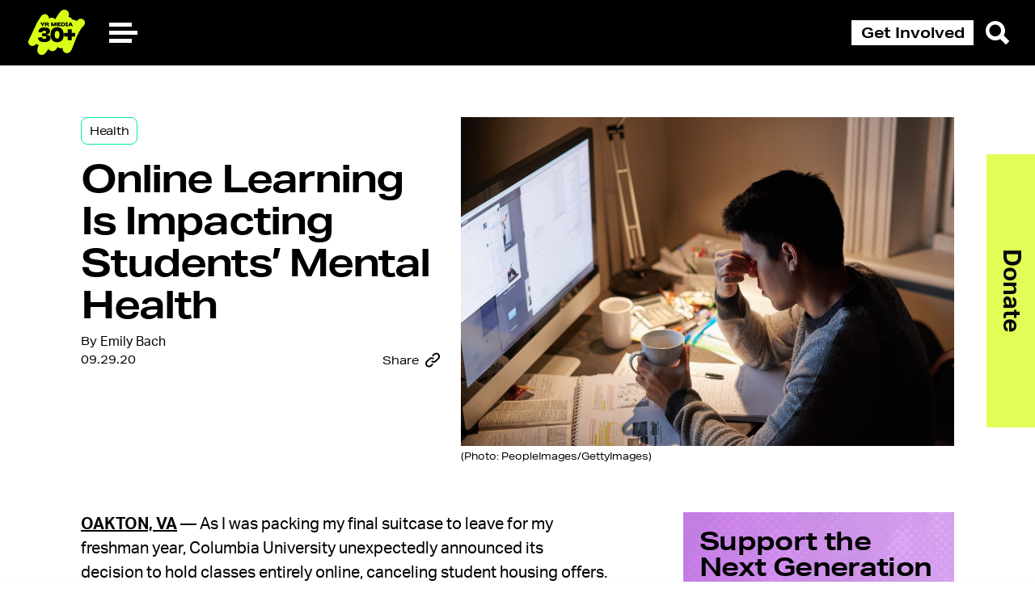

--- FILE ---
content_type: text/html; charset=UTF-8
request_url: https://yr.media/health/online-learning-is-impacting-students-mental-health/
body_size: 24108
content:

<!doctype html>
<html lang="en" class="nivo-lightbox-notouch">
<head>
    <!--  Facebook  Pixel  Code  -->
    <script>
        !function(f,b,e,v,n,t,s) {
            if(f.fbq)return;n=f.fbq=function(){n.callMethod?
                n.callMethod.apply(n,arguments):n.queue.push(arguments)};
            if(!f._fbq)f._fbq=n;n.push=n;n.loaded=!0;n.version='2.0';
            n.queue=[];t=b.createElement(e);t.async=!0;
            t.src=v;s=b.getElementsByTagName(e)[0];
            s.parentNode.insertBefore(t,s)
        }
        (window, document,'script', 'https://connect.facebook.net/en_US/fbevents.js');
        fbq('init',  '1139605449498121');
        fbq('track',  'PageView');
    </script>


    <meta charset="UTF-8">
    <meta name="viewport"
          content="width=device-width, user-scalable=no, initial-scale=1.0, maximum-scale=1.0, minimum-scale=1.0">
    <meta http-equiv="X-UA-Compatible" content="ie=edge">

    <link rel="apple-touch-icon" sizes="180x180"
          href="https://yr.media/wp-content/themes/youth-radio/assets/source/global/favicon/apple-touch-icon.png">
    <link rel="icon" type="image/png" sizes="32x32"
          href="https://yr.media/wp-content/themes/youth-radio/assets/source/global/favicon/favicon-32x32.png">
    <link rel="icon" type="image/png" sizes="16x16"
          href="https://yr.media/wp-content/themes/youth-radio/assets/source/global/favicon/favicon-16x16.png">
    <link rel="manifest" href="https://yr.media/wp-content/themes/youth-radio/assets/source/global/favicon/site.webmanifest">
    <link rel="mask-icon" href="https://yr.media/wp-content/themes/youth-radio/assets/source/global/favicon/safari-pinned-tab.svg"
          color="#5bbad5">
    <meta name="msapplication-TileColor" content="#da532c">
    <meta name="theme-color" content="#ffffff">
    <link rel="stylesheet" href="https://use.typekit.net/dxc2yql.css">
    

<meta property="og:locale" content="en_US">
<meta property="og:type" content="article">
<meta property="og:title" content="Online Learning Is Impacting Students&#8217; Mental Health - YR Media">
<meta property="og:description" content="COVID-19 is taking a toll on students, but are schools doing what they can to support them?">
<meta property="og:url" content="https://yr.media/health/online-learning-is-impacting-students-mental-health/">
<meta property="og:site_name" content="YR Media">
<meta property="og:image" content="https://s3.amazonaws.com/media.youthradio.org/wp-content/uploads/2020/09/14151216/youngstudentonlinelearning.jpg">
<meta name="twitter:card" content="summary_large_image">
<meta name="twitter:creator" content="@itsYRmedia">
  <meta name="twitter:site" content="@itsYRmedia">
      <meta name="twitter:label1" content="Written by">
    <meta name="twitter:data1" content="Emily Bach">
    <meta name="twitter:label2" content="Est. reading time">
    <meta name="twitter:data2" content="4 minutes">
      <meta name='robots' content='index, follow, max-image-preview:large, max-snippet:-1, max-video-preview:-1' />

	<!-- This site is optimized with the Yoast SEO plugin v20.2.1 - https://yoast.com/wordpress/plugins/seo/ -->
	<title>Online Learning Is Impacting Students&#039; Mental Health - YR Media</title>
	<meta name="description" content="The coronavirus isn’t just posing problems for students’ physical health. It’s harming our mental health, too. A student view on how colleges should respond." />
	<link rel="canonical" href="https://yr.media/health/online-learning-is-impacting-students-mental-health/" />
	<meta property="og:locale" content="en_US" />
	<meta property="og:type" content="article" />
	<meta property="og:title" content="Online Learning Is Impacting Students&#039; Mental Health - YR Media" />
	<meta property="og:description" content="The coronavirus isn’t just posing problems for students’ physical health. It’s harming our mental health, too. A student view on how colleges should respond." />
	<meta property="og:url" content="https://yr.media/health/online-learning-is-impacting-students-mental-health/" />
	<meta property="og:site_name" content="YR Media" />
	<meta property="article:publisher" content="https://www.facebook.com/yrmediapage" />
	<meta property="article:published_time" content="2020-09-29T15:00:00+00:00" />
	<meta property="article:modified_time" content="2020-11-23T21:57:47+00:00" />
	<meta property="og:image" content="https://s3.amazonaws.com/media.youthradio.org/wp-content/uploads/2020/09/14151216/youngstudentonlinelearning.jpg" />
	<meta property="og:image:width" content="1200" />
	<meta property="og:image:height" content="801" />
	<meta property="og:image:type" content="image/jpeg" />
	<meta name="author" content="YR Media" />
	<meta name="twitter:card" content="summary_large_image" />
	<meta name="twitter:creator" content="@itsYRmedia" />
	<meta name="twitter:site" content="@itsYRmedia" />
	<meta name="twitter:label1" content="Written by" />
	<meta name="twitter:data1" content="YR Media" />
	<meta name="twitter:label2" content="Est. reading time" />
	<meta name="twitter:data2" content="4 minutes" />
	<script type="application/ld+json" class="yoast-schema-graph">{"@context":"https://schema.org","@graph":[{"@type":"WebPage","@id":"https://yr.media/health/online-learning-is-impacting-students-mental-health/","url":"https://yr.media/health/online-learning-is-impacting-students-mental-health/","name":"Online Learning Is Impacting Students' Mental Health - YR Media","isPartOf":{"@id":"https://yr.media/#website"},"primaryImageOfPage":{"@id":"https://yr.media/health/online-learning-is-impacting-students-mental-health/#primaryimage"},"image":{"@id":"https://yr.media/health/online-learning-is-impacting-students-mental-health/#primaryimage"},"thumbnailUrl":"https://s3.amazonaws.com/media.youthradio.org/wp-content/uploads/2020/09/14151216/youngstudentonlinelearning.jpg","datePublished":"2020-09-29T15:00:00+00:00","dateModified":"2020-11-23T21:57:47+00:00","author":{"@id":"https://yr.media/#/schema/person/755ec01f0a8f15ee93406b2fdb1696dd"},"description":"The coronavirus isn’t just posing problems for students’ physical health. It’s harming our mental health, too. A student view on how colleges should respond.","inLanguage":"en-US","potentialAction":{"@type":"ListenAction","target":"https://yr.media/health/online-learning-is-impacting-students-mental-health/#podcast_player_76054","object":{"@id":"https://yr.media/health/online-learning-is-impacting-students-mental-health/#/schema/podcast"}},"mainEntityOfPage":"https://yr.media/health/online-learning-is-impacting-students-mental-health/#/schema/podcast"},{"@type":"ImageObject","inLanguage":"en-US","@id":"https://yr.media/health/online-learning-is-impacting-students-mental-health/#primaryimage","url":"https://s3.amazonaws.com/media.youthradio.org/wp-content/uploads/2020/09/14151216/youngstudentonlinelearning.jpg","contentUrl":"https://s3.amazonaws.com/media.youthradio.org/wp-content/uploads/2020/09/14151216/youngstudentonlinelearning.jpg","width":1200,"height":801,"caption":"Cropped shot of a young student studying late into the nighthttp://195.154.178.81/DATA/i_collage/pi/shoots/804515.jpg"},{"@type":"WebSite","@id":"https://yr.media/#website","url":"https://yr.media/","name":"YR Media","description":"Join the Media Movement","potentialAction":[{"@type":"SearchAction","target":{"@type":"EntryPoint","urlTemplate":"https://yr.media/?s={search_term_string}"},"query-input":"required name=search_term_string"}],"inLanguage":"en-US"},{"@type":"Person","@id":"https://yr.media/#/schema/person/755ec01f0a8f15ee93406b2fdb1696dd","name":"YR Media","url":"https://yr.media/author/yr-media/"},{"@type":["PodcastEpisode","OnDemandEvent"],"@id":"https://yr.media/health/online-learning-is-impacting-students-mental-health/#/schema/podcast","eventAttendanceMode":"https://schema.org/OnlineEventAttendanceMode","location":{"@type":"VirtualLocation","url":"https://yr.media/health/online-learning-is-impacting-students-mental-health/","@id":"https://yr.media/health/online-learning-is-impacting-students-mental-health/#webpage"},"url":"https://yr.media/health/online-learning-is-impacting-students-mental-health/","name":"Online Learning Is Impacting Students' Mental Health - YR Media","datePublished":"2020-09-29","description":"COVID-19 is taking a toll on students, but are schools doing what they can to support them?"}]}</script>
	<!-- / Yoast SEO plugin. -->


		<!-- This site uses the Google Analytics by MonsterInsights plugin v9.0.2 - Using Analytics tracking - https://www.monsterinsights.com/ -->
							<script src="//www.googletagmanager.com/gtag/js?id=G-2GV77MJ55S"  data-cfasync="false" data-wpfc-render="false" type="text/javascript" async></script>
			<script data-cfasync="false" data-wpfc-render="false" type="text/javascript">
				var mi_version = '9.0.2';
				var mi_track_user = true;
				var mi_no_track_reason = '';
								var MonsterInsightsDefaultLocations = {"page_location":"https:\/\/yr.media\/health\/online-learning-is-impacting-students-mental-health\/"};
				if ( typeof MonsterInsightsPrivacyGuardFilter === 'function' ) {
					var MonsterInsightsLocations = (typeof MonsterInsightsExcludeQuery === 'object') ? MonsterInsightsPrivacyGuardFilter( MonsterInsightsExcludeQuery ) : MonsterInsightsPrivacyGuardFilter( MonsterInsightsDefaultLocations );
				} else {
					var MonsterInsightsLocations = (typeof MonsterInsightsExcludeQuery === 'object') ? MonsterInsightsExcludeQuery : MonsterInsightsDefaultLocations;
				}

								var disableStrs = [
										'ga-disable-G-2GV77MJ55S',
									];

				/* Function to detect opted out users */
				function __gtagTrackerIsOptedOut() {
					for (var index = 0; index < disableStrs.length; index++) {
						if (document.cookie.indexOf(disableStrs[index] + '=true') > -1) {
							return true;
						}
					}

					return false;
				}

				/* Disable tracking if the opt-out cookie exists. */
				if (__gtagTrackerIsOptedOut()) {
					for (var index = 0; index < disableStrs.length; index++) {
						window[disableStrs[index]] = true;
					}
				}

				/* Opt-out function */
				function __gtagTrackerOptout() {
					for (var index = 0; index < disableStrs.length; index++) {
						document.cookie = disableStrs[index] + '=true; expires=Thu, 31 Dec 2099 23:59:59 UTC; path=/';
						window[disableStrs[index]] = true;
					}
				}

				if ('undefined' === typeof gaOptout) {
					function gaOptout() {
						__gtagTrackerOptout();
					}
				}
								window.dataLayer = window.dataLayer || [];

				window.MonsterInsightsDualTracker = {
					helpers: {},
					trackers: {},
				};
				if (mi_track_user) {
					function __gtagDataLayer() {
						dataLayer.push(arguments);
					}

					function __gtagTracker(type, name, parameters) {
						if (!parameters) {
							parameters = {};
						}

						if (parameters.send_to) {
							__gtagDataLayer.apply(null, arguments);
							return;
						}

						if (type === 'event') {
														parameters.send_to = monsterinsights_frontend.v4_id;
							var hookName = name;
							if (typeof parameters['event_category'] !== 'undefined') {
								hookName = parameters['event_category'] + ':' + name;
							}

							if (typeof MonsterInsightsDualTracker.trackers[hookName] !== 'undefined') {
								MonsterInsightsDualTracker.trackers[hookName](parameters);
							} else {
								__gtagDataLayer('event', name, parameters);
							}
							
						} else {
							__gtagDataLayer.apply(null, arguments);
						}
					}

					__gtagTracker('js', new Date());
					__gtagTracker('set', {
						'developer_id.dZGIzZG': true,
											});
					if ( MonsterInsightsLocations.page_location ) {
						__gtagTracker('set', MonsterInsightsLocations);
					}
										__gtagTracker('config', 'G-2GV77MJ55S', {"forceSSL":"true","link_attribution":"true"} );
															window.gtag = __gtagTracker;										(function () {
						/* https://developers.google.com/analytics/devguides/collection/analyticsjs/ */
						/* ga and __gaTracker compatibility shim. */
						var noopfn = function () {
							return null;
						};
						var newtracker = function () {
							return new Tracker();
						};
						var Tracker = function () {
							return null;
						};
						var p = Tracker.prototype;
						p.get = noopfn;
						p.set = noopfn;
						p.send = function () {
							var args = Array.prototype.slice.call(arguments);
							args.unshift('send');
							__gaTracker.apply(null, args);
						};
						var __gaTracker = function () {
							var len = arguments.length;
							if (len === 0) {
								return;
							}
							var f = arguments[len - 1];
							if (typeof f !== 'object' || f === null || typeof f.hitCallback !== 'function') {
								if ('send' === arguments[0]) {
									var hitConverted, hitObject = false, action;
									if ('event' === arguments[1]) {
										if ('undefined' !== typeof arguments[3]) {
											hitObject = {
												'eventAction': arguments[3],
												'eventCategory': arguments[2],
												'eventLabel': arguments[4],
												'value': arguments[5] ? arguments[5] : 1,
											}
										}
									}
									if ('pageview' === arguments[1]) {
										if ('undefined' !== typeof arguments[2]) {
											hitObject = {
												'eventAction': 'page_view',
												'page_path': arguments[2],
											}
										}
									}
									if (typeof arguments[2] === 'object') {
										hitObject = arguments[2];
									}
									if (typeof arguments[5] === 'object') {
										Object.assign(hitObject, arguments[5]);
									}
									if ('undefined' !== typeof arguments[1].hitType) {
										hitObject = arguments[1];
										if ('pageview' === hitObject.hitType) {
											hitObject.eventAction = 'page_view';
										}
									}
									if (hitObject) {
										action = 'timing' === arguments[1].hitType ? 'timing_complete' : hitObject.eventAction;
										hitConverted = mapArgs(hitObject);
										__gtagTracker('event', action, hitConverted);
									}
								}
								return;
							}

							function mapArgs(args) {
								var arg, hit = {};
								var gaMap = {
									'eventCategory': 'event_category',
									'eventAction': 'event_action',
									'eventLabel': 'event_label',
									'eventValue': 'event_value',
									'nonInteraction': 'non_interaction',
									'timingCategory': 'event_category',
									'timingVar': 'name',
									'timingValue': 'value',
									'timingLabel': 'event_label',
									'page': 'page_path',
									'location': 'page_location',
									'title': 'page_title',
									'referrer' : 'page_referrer',
								};
								for (arg in args) {
																		if (!(!args.hasOwnProperty(arg) || !gaMap.hasOwnProperty(arg))) {
										hit[gaMap[arg]] = args[arg];
									} else {
										hit[arg] = args[arg];
									}
								}
								return hit;
							}

							try {
								f.hitCallback();
							} catch (ex) {
							}
						};
						__gaTracker.create = newtracker;
						__gaTracker.getByName = newtracker;
						__gaTracker.getAll = function () {
							return [];
						};
						__gaTracker.remove = noopfn;
						__gaTracker.loaded = true;
						window['__gaTracker'] = __gaTracker;
					})();
									} else {
										console.log("");
					(function () {
						function __gtagTracker() {
							return null;
						}

						window['__gtagTracker'] = __gtagTracker;
						window['gtag'] = __gtagTracker;
					})();
									}
			</script>
				<!-- / Google Analytics by MonsterInsights -->
		<script type="text/javascript">
/* <![CDATA[ */
window._wpemojiSettings = {"baseUrl":"https:\/\/s.w.org\/images\/core\/emoji\/14.0.0\/72x72\/","ext":".png","svgUrl":"https:\/\/s.w.org\/images\/core\/emoji\/14.0.0\/svg\/","svgExt":".svg","source":{"concatemoji":"https:\/\/yr.media\/wp-includes\/js\/wp-emoji-release.min.js?ver=6.4.5"}};
/*! This file is auto-generated */
!function(i,n){var o,s,e;function c(e){try{var t={supportTests:e,timestamp:(new Date).valueOf()};sessionStorage.setItem(o,JSON.stringify(t))}catch(e){}}function p(e,t,n){e.clearRect(0,0,e.canvas.width,e.canvas.height),e.fillText(t,0,0);var t=new Uint32Array(e.getImageData(0,0,e.canvas.width,e.canvas.height).data),r=(e.clearRect(0,0,e.canvas.width,e.canvas.height),e.fillText(n,0,0),new Uint32Array(e.getImageData(0,0,e.canvas.width,e.canvas.height).data));return t.every(function(e,t){return e===r[t]})}function u(e,t,n){switch(t){case"flag":return n(e,"\ud83c\udff3\ufe0f\u200d\u26a7\ufe0f","\ud83c\udff3\ufe0f\u200b\u26a7\ufe0f")?!1:!n(e,"\ud83c\uddfa\ud83c\uddf3","\ud83c\uddfa\u200b\ud83c\uddf3")&&!n(e,"\ud83c\udff4\udb40\udc67\udb40\udc62\udb40\udc65\udb40\udc6e\udb40\udc67\udb40\udc7f","\ud83c\udff4\u200b\udb40\udc67\u200b\udb40\udc62\u200b\udb40\udc65\u200b\udb40\udc6e\u200b\udb40\udc67\u200b\udb40\udc7f");case"emoji":return!n(e,"\ud83e\udef1\ud83c\udffb\u200d\ud83e\udef2\ud83c\udfff","\ud83e\udef1\ud83c\udffb\u200b\ud83e\udef2\ud83c\udfff")}return!1}function f(e,t,n){var r="undefined"!=typeof WorkerGlobalScope&&self instanceof WorkerGlobalScope?new OffscreenCanvas(300,150):i.createElement("canvas"),a=r.getContext("2d",{willReadFrequently:!0}),o=(a.textBaseline="top",a.font="600 32px Arial",{});return e.forEach(function(e){o[e]=t(a,e,n)}),o}function t(e){var t=i.createElement("script");t.src=e,t.defer=!0,i.head.appendChild(t)}"undefined"!=typeof Promise&&(o="wpEmojiSettingsSupports",s=["flag","emoji"],n.supports={everything:!0,everythingExceptFlag:!0},e=new Promise(function(e){i.addEventListener("DOMContentLoaded",e,{once:!0})}),new Promise(function(t){var n=function(){try{var e=JSON.parse(sessionStorage.getItem(o));if("object"==typeof e&&"number"==typeof e.timestamp&&(new Date).valueOf()<e.timestamp+604800&&"object"==typeof e.supportTests)return e.supportTests}catch(e){}return null}();if(!n){if("undefined"!=typeof Worker&&"undefined"!=typeof OffscreenCanvas&&"undefined"!=typeof URL&&URL.createObjectURL&&"undefined"!=typeof Blob)try{var e="postMessage("+f.toString()+"("+[JSON.stringify(s),u.toString(),p.toString()].join(",")+"));",r=new Blob([e],{type:"text/javascript"}),a=new Worker(URL.createObjectURL(r),{name:"wpTestEmojiSupports"});return void(a.onmessage=function(e){c(n=e.data),a.terminate(),t(n)})}catch(e){}c(n=f(s,u,p))}t(n)}).then(function(e){for(var t in e)n.supports[t]=e[t],n.supports.everything=n.supports.everything&&n.supports[t],"flag"!==t&&(n.supports.everythingExceptFlag=n.supports.everythingExceptFlag&&n.supports[t]);n.supports.everythingExceptFlag=n.supports.everythingExceptFlag&&!n.supports.flag,n.DOMReady=!1,n.readyCallback=function(){n.DOMReady=!0}}).then(function(){return e}).then(function(){var e;n.supports.everything||(n.readyCallback(),(e=n.source||{}).concatemoji?t(e.concatemoji):e.wpemoji&&e.twemoji&&(t(e.twemoji),t(e.wpemoji)))}))}((window,document),window._wpemojiSettings);
/* ]]> */
</script>
<style id='wp-emoji-styles-inline-css' type='text/css'>

	img.wp-smiley, img.emoji {
		display: inline !important;
		border: none !important;
		box-shadow: none !important;
		height: 1em !important;
		width: 1em !important;
		margin: 0 0.07em !important;
		vertical-align: -0.1em !important;
		background: none !important;
		padding: 0 !important;
	}
</style>
<link rel='stylesheet' id='wp-block-library-css' href='https://yr.media/wp-includes/css/dist/block-library/style.min.css?ver=6.4.5' type='text/css' media='all' />
<style id='classic-theme-styles-inline-css' type='text/css'>
/*! This file is auto-generated */
.wp-block-button__link{color:#fff;background-color:#32373c;border-radius:9999px;box-shadow:none;text-decoration:none;padding:calc(.667em + 2px) calc(1.333em + 2px);font-size:1.125em}.wp-block-file__button{background:#32373c;color:#fff;text-decoration:none}
</style>
<style id='global-styles-inline-css' type='text/css'>
body{--wp--preset--color--black: #000000;--wp--preset--color--cyan-bluish-gray: #abb8c3;--wp--preset--color--white: #ffffff;--wp--preset--color--pale-pink: #f78da7;--wp--preset--color--vivid-red: #cf2e2e;--wp--preset--color--luminous-vivid-orange: #ff6900;--wp--preset--color--luminous-vivid-amber: #fcb900;--wp--preset--color--light-green-cyan: #7bdcb5;--wp--preset--color--vivid-green-cyan: #00d084;--wp--preset--color--pale-cyan-blue: #8ed1fc;--wp--preset--color--vivid-cyan-blue: #0693e3;--wp--preset--color--vivid-purple: #9b51e0;--wp--preset--gradient--vivid-cyan-blue-to-vivid-purple: linear-gradient(135deg,rgba(6,147,227,1) 0%,rgb(155,81,224) 100%);--wp--preset--gradient--light-green-cyan-to-vivid-green-cyan: linear-gradient(135deg,rgb(122,220,180) 0%,rgb(0,208,130) 100%);--wp--preset--gradient--luminous-vivid-amber-to-luminous-vivid-orange: linear-gradient(135deg,rgba(252,185,0,1) 0%,rgba(255,105,0,1) 100%);--wp--preset--gradient--luminous-vivid-orange-to-vivid-red: linear-gradient(135deg,rgba(255,105,0,1) 0%,rgb(207,46,46) 100%);--wp--preset--gradient--very-light-gray-to-cyan-bluish-gray: linear-gradient(135deg,rgb(238,238,238) 0%,rgb(169,184,195) 100%);--wp--preset--gradient--cool-to-warm-spectrum: linear-gradient(135deg,rgb(74,234,220) 0%,rgb(151,120,209) 20%,rgb(207,42,186) 40%,rgb(238,44,130) 60%,rgb(251,105,98) 80%,rgb(254,248,76) 100%);--wp--preset--gradient--blush-light-purple: linear-gradient(135deg,rgb(255,206,236) 0%,rgb(152,150,240) 100%);--wp--preset--gradient--blush-bordeaux: linear-gradient(135deg,rgb(254,205,165) 0%,rgb(254,45,45) 50%,rgb(107,0,62) 100%);--wp--preset--gradient--luminous-dusk: linear-gradient(135deg,rgb(255,203,112) 0%,rgb(199,81,192) 50%,rgb(65,88,208) 100%);--wp--preset--gradient--pale-ocean: linear-gradient(135deg,rgb(255,245,203) 0%,rgb(182,227,212) 50%,rgb(51,167,181) 100%);--wp--preset--gradient--electric-grass: linear-gradient(135deg,rgb(202,248,128) 0%,rgb(113,206,126) 100%);--wp--preset--gradient--midnight: linear-gradient(135deg,rgb(2,3,129) 0%,rgb(40,116,252) 100%);--wp--preset--font-size--small: 13px;--wp--preset--font-size--medium: 20px;--wp--preset--font-size--large: 36px;--wp--preset--font-size--x-large: 42px;--wp--preset--spacing--20: 0.44rem;--wp--preset--spacing--30: 0.67rem;--wp--preset--spacing--40: 1rem;--wp--preset--spacing--50: 1.5rem;--wp--preset--spacing--60: 2.25rem;--wp--preset--spacing--70: 3.38rem;--wp--preset--spacing--80: 5.06rem;--wp--preset--shadow--natural: 6px 6px 9px rgba(0, 0, 0, 0.2);--wp--preset--shadow--deep: 12px 12px 50px rgba(0, 0, 0, 0.4);--wp--preset--shadow--sharp: 6px 6px 0px rgba(0, 0, 0, 0.2);--wp--preset--shadow--outlined: 6px 6px 0px -3px rgba(255, 255, 255, 1), 6px 6px rgba(0, 0, 0, 1);--wp--preset--shadow--crisp: 6px 6px 0px rgba(0, 0, 0, 1);}:where(.is-layout-flex){gap: 0.5em;}:where(.is-layout-grid){gap: 0.5em;}body .is-layout-flow > .alignleft{float: left;margin-inline-start: 0;margin-inline-end: 2em;}body .is-layout-flow > .alignright{float: right;margin-inline-start: 2em;margin-inline-end: 0;}body .is-layout-flow > .aligncenter{margin-left: auto !important;margin-right: auto !important;}body .is-layout-constrained > .alignleft{float: left;margin-inline-start: 0;margin-inline-end: 2em;}body .is-layout-constrained > .alignright{float: right;margin-inline-start: 2em;margin-inline-end: 0;}body .is-layout-constrained > .aligncenter{margin-left: auto !important;margin-right: auto !important;}body .is-layout-constrained > :where(:not(.alignleft):not(.alignright):not(.alignfull)){max-width: var(--wp--style--global--content-size);margin-left: auto !important;margin-right: auto !important;}body .is-layout-constrained > .alignwide{max-width: var(--wp--style--global--wide-size);}body .is-layout-flex{display: flex;}body .is-layout-flex{flex-wrap: wrap;align-items: center;}body .is-layout-flex > *{margin: 0;}body .is-layout-grid{display: grid;}body .is-layout-grid > *{margin: 0;}:where(.wp-block-columns.is-layout-flex){gap: 2em;}:where(.wp-block-columns.is-layout-grid){gap: 2em;}:where(.wp-block-post-template.is-layout-flex){gap: 1.25em;}:where(.wp-block-post-template.is-layout-grid){gap: 1.25em;}.has-black-color{color: var(--wp--preset--color--black) !important;}.has-cyan-bluish-gray-color{color: var(--wp--preset--color--cyan-bluish-gray) !important;}.has-white-color{color: var(--wp--preset--color--white) !important;}.has-pale-pink-color{color: var(--wp--preset--color--pale-pink) !important;}.has-vivid-red-color{color: var(--wp--preset--color--vivid-red) !important;}.has-luminous-vivid-orange-color{color: var(--wp--preset--color--luminous-vivid-orange) !important;}.has-luminous-vivid-amber-color{color: var(--wp--preset--color--luminous-vivid-amber) !important;}.has-light-green-cyan-color{color: var(--wp--preset--color--light-green-cyan) !important;}.has-vivid-green-cyan-color{color: var(--wp--preset--color--vivid-green-cyan) !important;}.has-pale-cyan-blue-color{color: var(--wp--preset--color--pale-cyan-blue) !important;}.has-vivid-cyan-blue-color{color: var(--wp--preset--color--vivid-cyan-blue) !important;}.has-vivid-purple-color{color: var(--wp--preset--color--vivid-purple) !important;}.has-black-background-color{background-color: var(--wp--preset--color--black) !important;}.has-cyan-bluish-gray-background-color{background-color: var(--wp--preset--color--cyan-bluish-gray) !important;}.has-white-background-color{background-color: var(--wp--preset--color--white) !important;}.has-pale-pink-background-color{background-color: var(--wp--preset--color--pale-pink) !important;}.has-vivid-red-background-color{background-color: var(--wp--preset--color--vivid-red) !important;}.has-luminous-vivid-orange-background-color{background-color: var(--wp--preset--color--luminous-vivid-orange) !important;}.has-luminous-vivid-amber-background-color{background-color: var(--wp--preset--color--luminous-vivid-amber) !important;}.has-light-green-cyan-background-color{background-color: var(--wp--preset--color--light-green-cyan) !important;}.has-vivid-green-cyan-background-color{background-color: var(--wp--preset--color--vivid-green-cyan) !important;}.has-pale-cyan-blue-background-color{background-color: var(--wp--preset--color--pale-cyan-blue) !important;}.has-vivid-cyan-blue-background-color{background-color: var(--wp--preset--color--vivid-cyan-blue) !important;}.has-vivid-purple-background-color{background-color: var(--wp--preset--color--vivid-purple) !important;}.has-black-border-color{border-color: var(--wp--preset--color--black) !important;}.has-cyan-bluish-gray-border-color{border-color: var(--wp--preset--color--cyan-bluish-gray) !important;}.has-white-border-color{border-color: var(--wp--preset--color--white) !important;}.has-pale-pink-border-color{border-color: var(--wp--preset--color--pale-pink) !important;}.has-vivid-red-border-color{border-color: var(--wp--preset--color--vivid-red) !important;}.has-luminous-vivid-orange-border-color{border-color: var(--wp--preset--color--luminous-vivid-orange) !important;}.has-luminous-vivid-amber-border-color{border-color: var(--wp--preset--color--luminous-vivid-amber) !important;}.has-light-green-cyan-border-color{border-color: var(--wp--preset--color--light-green-cyan) !important;}.has-vivid-green-cyan-border-color{border-color: var(--wp--preset--color--vivid-green-cyan) !important;}.has-pale-cyan-blue-border-color{border-color: var(--wp--preset--color--pale-cyan-blue) !important;}.has-vivid-cyan-blue-border-color{border-color: var(--wp--preset--color--vivid-cyan-blue) !important;}.has-vivid-purple-border-color{border-color: var(--wp--preset--color--vivid-purple) !important;}.has-vivid-cyan-blue-to-vivid-purple-gradient-background{background: var(--wp--preset--gradient--vivid-cyan-blue-to-vivid-purple) !important;}.has-light-green-cyan-to-vivid-green-cyan-gradient-background{background: var(--wp--preset--gradient--light-green-cyan-to-vivid-green-cyan) !important;}.has-luminous-vivid-amber-to-luminous-vivid-orange-gradient-background{background: var(--wp--preset--gradient--luminous-vivid-amber-to-luminous-vivid-orange) !important;}.has-luminous-vivid-orange-to-vivid-red-gradient-background{background: var(--wp--preset--gradient--luminous-vivid-orange-to-vivid-red) !important;}.has-very-light-gray-to-cyan-bluish-gray-gradient-background{background: var(--wp--preset--gradient--very-light-gray-to-cyan-bluish-gray) !important;}.has-cool-to-warm-spectrum-gradient-background{background: var(--wp--preset--gradient--cool-to-warm-spectrum) !important;}.has-blush-light-purple-gradient-background{background: var(--wp--preset--gradient--blush-light-purple) !important;}.has-blush-bordeaux-gradient-background{background: var(--wp--preset--gradient--blush-bordeaux) !important;}.has-luminous-dusk-gradient-background{background: var(--wp--preset--gradient--luminous-dusk) !important;}.has-pale-ocean-gradient-background{background: var(--wp--preset--gradient--pale-ocean) !important;}.has-electric-grass-gradient-background{background: var(--wp--preset--gradient--electric-grass) !important;}.has-midnight-gradient-background{background: var(--wp--preset--gradient--midnight) !important;}.has-small-font-size{font-size: var(--wp--preset--font-size--small) !important;}.has-medium-font-size{font-size: var(--wp--preset--font-size--medium) !important;}.has-large-font-size{font-size: var(--wp--preset--font-size--large) !important;}.has-x-large-font-size{font-size: var(--wp--preset--font-size--x-large) !important;}
.wp-block-navigation a:where(:not(.wp-element-button)){color: inherit;}
:where(.wp-block-post-template.is-layout-flex){gap: 1.25em;}:where(.wp-block-post-template.is-layout-grid){gap: 1.25em;}
:where(.wp-block-columns.is-layout-flex){gap: 2em;}:where(.wp-block-columns.is-layout-grid){gap: 2em;}
.wp-block-pullquote{font-size: 1.5em;line-height: 1.6;}
</style>
<link rel='stylesheet' id='responsive-lightbox-nivo-css' href='https://yr.media/wp-content/plugins/responsive-lightbox/assets/nivo/nivo-lightbox.min.css?ver=2.4.5' type='text/css' media='all' />
<link rel='stylesheet' id='responsive-lightbox-nivo-default-css' href='https://yr.media/wp-content/plugins/responsive-lightbox/assets/nivo/themes/default/default.css?ver=2.4.5' type='text/css' media='all' />
<link rel='stylesheet' id='theme-styles-css' href='https://yr.media/wp-content/themes/youth-radio/assets/build/index.css?ver=6.4.5' type='text/css' media='all' />
<script type="text/javascript" src="https://yr.media/wp-content/plugins/google-analytics-premium/assets/js/frontend-gtag.min.js?ver=9.0.2" id="monsterinsights-frontend-script-js"></script>
<script data-cfasync="false" data-wpfc-render="false" type="text/javascript" id='monsterinsights-frontend-script-js-extra'>/* <![CDATA[ */
var monsterinsights_frontend = {"js_events_tracking":"true","download_extensions":"doc,pdf,ppt,zip,xls,docx,pptx,xlsx","inbound_paths":"[{\"path\":\"\\\/go\\\/\",\"label\":\"affiliate\"},{\"path\":\"\\\/recommend\\\/\",\"label\":\"affiliate\"}]","home_url":"https:\/\/yr.media","hash_tracking":"false","v4_id":"G-2GV77MJ55S"};/* ]]> */
</script>
<script type="text/javascript" src="https://yr.media/wp-includes/js/jquery/jquery.min.js?ver=3.7.1" id="jquery-core-js"></script>
<script type="text/javascript" src="https://yr.media/wp-includes/js/jquery/jquery-migrate.min.js?ver=3.4.1" id="jquery-migrate-js"></script>
<script type="text/javascript" src="https://yr.media/wp-content/plugins/responsive-lightbox/assets/nivo/nivo-lightbox.min.js?ver=2.4.5" id="responsive-lightbox-nivo-js"></script>
<script type="text/javascript" src="https://yr.media/wp-includes/js/underscore.min.js?ver=1.13.4" id="underscore-js"></script>
<script type="text/javascript" src="https://yr.media/wp-content/plugins/responsive-lightbox/assets/infinitescroll/infinite-scroll.pkgd.min.js?ver=6.4.5" id="responsive-lightbox-infinite-scroll-js"></script>
<script type="text/javascript" id="responsive-lightbox-js-before">
/* <![CDATA[ */
var rlArgs = {"script":"nivo","selector":"lightbox","customEvents":"","activeGalleries":true,"effect":"fade","clickOverlayToClose":true,"keyboardNav":true,"errorMessage":"The requested content cannot be loaded. Please try again later.","woocommerce_gallery":false,"ajaxurl":"https:\/\/yr.media\/wp-admin\/admin-ajax.php","nonce":"7902d94a0e","preview":false,"postId":76054,"scriptExtension":false};
/* ]]> */
</script>
<script type="text/javascript" src="https://yr.media/wp-content/plugins/responsive-lightbox/js/front.js?ver=2.4.5" id="responsive-lightbox-js"></script>
<script type="text/javascript" src="https://yr.media/wp-content/plugins/wp-smush-pro/app/assets/js/smush-lazy-load-native.min.js?ver=3.15.1" id="smush-lazy-load-js"></script>
<link rel="https://api.w.org/" href="https://yr.media/wp-json/" /><link rel="alternate" type="application/json" href="https://yr.media/wp-json/wp/v2/posts/76054" /><link rel="EditURI" type="application/rsd+xml" title="RSD" href="https://yr.media/xmlrpc.php?rsd" />
<meta name="generator" content="WordPress 6.4.5" />
<meta name="generator" content="Seriously Simple Podcasting 2.25.1" />
<link rel='shortlink' href='https://yr.media/?p=76054' />
<link rel="alternate" type="application/json+oembed" href="https://yr.media/wp-json/oembed/1.0/embed?url=https%3A%2F%2Fyr.media%2Fhealth%2Fonline-learning-is-impacting-students-mental-health%2F" />
<link rel="alternate" type="text/xml+oembed" href="https://yr.media/wp-json/oembed/1.0/embed?url=https%3A%2F%2Fyr.media%2Fhealth%2Fonline-learning-is-impacting-students-mental-health%2F&#038;format=xml" />

<link rel="alternate" type="application/rss+xml" title="Podcast RSS feed" href="https://yr.media/feed/podcast" />

		<script>
			document.documentElement.className = document.documentElement.className.replace( 'no-js', 'js' );
		</script>
				<style>
			.no-js img.lazyload { display: none; }
			figure.wp-block-image img.lazyloading { min-width: 150px; }
							.lazyload, .lazyloading { opacity: 0; }
				.lazyloaded {
					opacity: 1;
					transition: opacity 400ms;
					transition-delay: 0ms;
				}
					</style>
		<link rel="icon" href="https://yr.media/wp-content/uploads/2023/12/cropped-yrmedia-favicon-32x32.png" sizes="32x32" />
<link rel="icon" href="https://yr.media/wp-content/uploads/2023/12/cropped-yrmedia-favicon-192x192.png" sizes="192x192" />
<link rel="apple-touch-icon" href="https://yr.media/wp-content/uploads/2023/12/cropped-yrmedia-favicon-180x180.png" />
<meta name="msapplication-TileImage" content="https://yr.media/wp-content/uploads/2023/12/cropped-yrmedia-favicon-270x270.png" />
<style id="wpforms-css-vars-root">
				:root {
					--wpforms-field-border-radius: 3px;
--wpforms-field-background-color: #ffffff;
--wpforms-field-border-color: rgba( 0, 0, 0, 0.25 );
--wpforms-field-text-color: rgba( 0, 0, 0, 0.7 );
--wpforms-label-color: rgba( 0, 0, 0, 0.85 );
--wpforms-label-sublabel-color: rgba( 0, 0, 0, 0.55 );
--wpforms-label-error-color: #d63637;
--wpforms-button-border-radius: 3px;
--wpforms-button-background-color: #066aab;
--wpforms-button-text-color: #ffffff;
--wpforms-field-size-input-height: 43px;
--wpforms-field-size-input-spacing: 15px;
--wpforms-field-size-font-size: 16px;
--wpforms-field-size-line-height: 19px;
--wpforms-field-size-padding-h: 14px;
--wpforms-field-size-checkbox-size: 16px;
--wpforms-field-size-sublabel-spacing: 5px;
--wpforms-field-size-icon-size: 1;
--wpforms-label-size-font-size: 16px;
--wpforms-label-size-line-height: 19px;
--wpforms-label-size-sublabel-font-size: 14px;
--wpforms-label-size-sublabel-line-height: 17px;
--wpforms-button-size-font-size: 17px;
--wpforms-button-size-height: 41px;
--wpforms-button-size-padding-h: 15px;
--wpforms-button-size-margin-top: 10px;

				}
			</style></head>
<body class="post-template-default single single-post postid-76054 single-format-standard">
<noscript>
    <img height="1" width="1" style="display:none" src="https://www.facebook.com/tr?id=1139605449498121&ev=PageView&noscript=1"/>
</noscript>

<div class="page-wrapper">
    <header class="main-header">
        <div class="header-container mobile">            <div>
                <div class="logo-menu-wrapper">
                    <div class="logo prod">
                        <a href="https://yr.media">
                            <?xml version="1.0" encoding="UTF-8"?>
<svg id="Layer_2" data-name="Layer 2" xmlns="http://www.w3.org/2000/svg" xmlns:xlink="http://www.w3.org/1999/xlink" viewBox="0 0 377.68 303.2">
  <defs>
    <style>
      .cls-1 {
        clip-path: url(#clippath);
      }

      .cls-2 {
        fill: none;
      }

      .cls-2, .cls-3, .cls-4 {
        stroke-width: 0px;
      }

      .cls-4 {
        fill: #d9ff17;
      }
    </style>
    <clipPath id="clippath">
      <rect class="cls-2" width="377.68" height="303.2"/>
    </clipPath>
  </defs>
  <g id="Layer_1-2" data-name="Layer 1">
    <g class="cls-1">
      <path class="cls-4" d="m369.78,107.1c10.2-10.09,10.85-28.76,0-38.73-10.99-10.08-27.84-10.76-38.73,0-2.85,2.81-5.59,5.72-8.24,8.68-2.9-2.77-6.3-5.04-10.24-6.7-5.77-2.44-11.93-3.08-17.87-2.06-2.39-6.28-6.6-11.75-13.39-15.46-4.73-2.59-9.19-3.94-13.42-4.3.54-1.6,1.06-3.2,1.53-4.81,2.83-9.52,2.9-19.5-2.06-28.37-6.93-12.39-20.77-17.65-34.35-14.4-13.91,3.33-23.5,17.39-31.16,28.25-8.07,11.43-15.24,23.52-22.26,35.63-.73-.95-1.54-1.87-2.43-2.76-7.9-7.88-19.71-10.23-30.23-6.96-3.32,1.03-6.39,2.5-9.27,4.29,0-.3.02-.6.02-.9,0-15.26-12.07-28.44-27.76-28.42-12.2.02-19.35,7.03-25.84,16-11.08,15.32-20.58,31.74-29.25,48.52-18.25,35.29-32.1,72.77-51.16,107.65-3.47,6.35-4.7,14.05-2.76,21.1,1.75,6.35,6.66,13.24,12.59,16.37,12.81,6.77,30.13,3.6,37.47-9.82.19-.35.38-.71.58-1.07,4.59,3.9,10.43,6.33,17.2,6.46-3.9,10.66-7.16,21.45-8.4,32.86-1.05,9.58,1.96,19.72,8.85,26.64,6.54,6.58,15.3,9.38,24.38,8.16,6.99-.94,12.02-3.81,17.3-8.32,3.81-3.25,6.73-7.67,9.65-11.65,2.77-3.78,5.28-7.74,7.74-11.72,1.96-3.17,3.88-6.37,5.77-9.59.15.27.29.54.45.81,8.35,14.27,25.68,20.33,40.57,12.02,6.44-3.6,10.52-9.24,14.75-15.08,2.29-3.16,4.42-6.46,6.45-9.82,1.84,1.93,3.97,3.64,6.38,5.04,8.22,4.77,18.14,5.04,26.69,1.38-.3,1.95-.48,3.91-.48,5.87.02,10.37,5.07,20.19,14.16,25.49,11.86,6.91,25.93,3.74,35.63-5.07,5.79-5.27,9.52-12.4,12.58-19.48,10.72-24.88,19-50.72,29.35-75.76,9.83-22.82,21.18-45.19,36-65.18,4.14-5.16,8.52-10.11,13.23-14.77"/>
      <path class="cls-3" d="m99.13,103.09v5.26c0,1.33-1.08,2.42-2.42,2.42h-3.18c-1.33,0-2.42-1.08-2.42-2.42v-5.26c0-.22-.06-.43-.18-.62l-10.2-15.92c-.36-.55,0-1.28.91-1.28h5.64c1.09,0,1.86.73,2.19,1.28l5.46,8.92h.36l5.46-8.92c.33-.55,1.09-1.28,2.19-1.28h5.65c.91,0,1.28.73.91,1.28l-10.2,15.92c-.12.18-.18.4-.18.62"/>
      <path class="cls-3" d="m132.58,99.85s1.64.73,3.46,4.01l3.1,5.65c.29.55,0,1.28-.91,1.28h-5.65c-1.46,0-1.97-.55-2.37-1.28l-3.1-5.65c-.58-1.09-1.27-1.82-3.28-1.82h-3.59c-.63,0-1.14.51-1.14,1.14v5.18c0,1.33-1.08,2.42-2.42,2.42h-3.18c-1.33,0-2.42-1.08-2.42-2.42v-20.66c0-1.33,1.08-2.42,2.42-2.42h12.15c8.01,0,11.84,3.82,11.84,8.38s-4.92,5.83-4.92,5.83v.36Zm-6.92-3.64c2.37,0,3.46-1.09,3.46-2.55s-1.09-2.55-3.46-2.55h-5.41c-.63,0-1.14.51-1.14,1.14v2.82c0,.63.51,1.14,1.14,1.14h5.41Z"/>
      <path class="cls-3" d="m167.29,110.77c-1.09,0-1.78-.73-2-1.28l-4.92-12.02h-.37v10.88c0,1.33-1.08,2.42-2.42,2.42h-3.18c-1.33,0-2.42-1.08-2.42-2.42v-20.66c0-1.33,1.08-2.42,2.42-2.42h6.51c1.09,0,1.78.73,2,1.28l6.37,15.48h.37l6.37-15.48c.22-.55.91-1.28,2-1.28h6.51c1.33,0,2.42,1.08,2.42,2.42v20.66c0,1.33-1.08,2.42-2.42,2.42h-3.18c-1.33,0-2.42-1.08-2.42-2.42v-10.88h-.36l-4.88,12.02c-.22.55-.91,1.28-2,1.28h-4.41Z"/>
      <path class="cls-3" d="m215.89,89.05c0,1.33-1.08,2.42-2.42,2.42h-13.19c-.63,0-1.14.51-1.14,1.14v1c0,.63.51,1.14,1.14,1.14h9.19c1.33,0,2.42,1.08,2.42,2.42v1.36c0,1.33-1.08,2.42-2.42,2.42h-9.19c-.63,0-1.14.51-1.14,1.14v1.36c0,.63.51,1.14,1.14,1.14h13.19c1.33,0,2.42,1.08,2.42,2.42v1.36c0,1.33-1.08,2.42-2.42,2.42h-19.93c-1.33,0-2.42-1.08-2.42-2.42v-20.66c0-1.33,1.08-2.42,2.42-2.42h19.93c1.33,0,2.42,1.08,2.42,2.42v1.36Z"/>
      <path class="cls-3" d="m218.91,108.36v-20.66c0-1.33,1.08-2.42,2.42-2.42h10.33c9.83,0,14.93,5.1,14.93,12.75s-5.1,12.75-14.93,12.75h-10.33c-1.33,0-2.42-1.08-2.42-2.42m12.75-3.41c4.19,0,6.56-2.37,6.56-6.92s-2.37-6.92-6.56-6.92h-3.59c-.63,0-1.14.51-1.14,1.14v11.56c0,.63.51,1.14,1.14,1.14h3.59Z"/>
      <path class="cls-3" d="m264.99,89.05c0,1.33-1.08,2.42-2.42,2.42h-1.18c-.63,0-1.14.51-1.14,1.14v10.83c0,.63.51,1.14,1.14,1.14h1.18c1.33,0,2.42,1.08,2.42,2.42v1.36c0,1.33-1.08,2.42-2.42,2.42h-12.65c-1.33,0-2.42-1.08-2.42-2.42v-1.36c0-1.33,1.08-2.42,2.42-2.42h1.18c.63,0,1.14-.51,1.14-1.14v-10.83c0-.63-.51-1.14-1.14-1.14h-1.18c-1.33,0-2.42-1.08-2.42-2.42v-1.36c0-1.33,1.08-2.42,2.42-2.42h12.65c1.33,0,2.42,1.08,2.42,2.42v1.36Z"/>
      <path class="cls-3" d="m286.18,106.22h-9.91c-.47,0-.89.29-1.06.73l-.99,2.55c-.29.73-.91,1.28-1.64,1.28h-5.83c-.73,0-1.24-.55-.91-1.28l10.2-22.94c.33-.73.91-1.28,1.64-1.28h7.47c.73,0,1.31.51,1.64,1.24l10.2,22.98c.33.73-.18,1.28-.91,1.28h-6.19c-.73,0-1.35-.55-1.64-1.28l-.99-2.55c-.17-.44-.59-.73-1.06-.73m-6.42-6.01h2.96c.81,0,1.36-.82,1.06-1.57l-2.29-5.72h-.36l-2.42,5.7c-.32.75.23,1.59,1.05,1.59"/>
      <path class="cls-3" d="m65.65,186.89l25.29-2.62c.62-.06,1.18.36,1.29.97,1.04,5.92,3.54,10.01,15.2,10.01,8.88,0,12.68-3.33,12.68-9.04s-2.85-8.56-11.89-8.56h-14.82c-.65,0-1.19-.53-1.19-1.19v-16.49c0-.65.53-1.19,1.19-1.19h14.98c7.45,0,10.14-2.06,10.14-8.24,0-6.66-3.49-9.51-11.73-9.51-10.36,0-12.61,3.84-13.36,10.44-.07.63-.63,1.1-1.27,1.05l-23.92-1.87c-.67-.05-1.18-.66-1.09-1.33,2.54-19.07,13.71-30.47,39.48-30.47,27.26,0,38.04,8.72,38.04,25.84,0,12.56-7.73,19.2-22.02,22.01-.56.11-.97.59-.97,1.16,0,.61.47,1.12,1.08,1.18,19.12,1.87,25.23,8.07,25.23,20.98,0,16.01-11.57,27.11-41.05,27.11-25.68,0-40.05-8.1-42.36-28.94-.07-.65.41-1.23,1.06-1.3"/>
      <path class="cls-3" d="m236.64,167.67c0,33.76-16.96,50.25-44.23,50.25s-44.23-16.48-44.23-50.25,18.23-49.61,44.23-49.61,44.23,15.85,44.23,49.61m-60.08,0c0,16.8,4.91,26,15.53,26s16.17-9.19,16.17-26-4.91-25.05-15.85-25.05-15.85,8.08-15.85,25.05m84.94,12.36h-21.09c-.66,0-1.19-.53-1.19-1.19v-21.88c0-.65.53-1.19,1.19-1.19h21.09c.65,0,1.19-.53,1.19-1.19v-22.36c0-.66.53-1.19,1.19-1.19h24.58c.65,0,1.19.53,1.19,1.19v22.36c0,.65.53,1.19,1.19,1.19h21.09c.66,0,1.19.53,1.19,1.19v21.88c0,.66-.53,1.19-1.19,1.19h-21.09c-.65,0-1.19.53-1.19,1.19v22.51c0,.66-.53,1.19-1.19,1.19h-24.58c-.65,0-1.19-.53-1.19-1.19v-22.51c0-.66-.53-1.19-1.19-1.19"/>
    </g>
  </g>
</svg>                        </a>
                    </div>
                    <button class="hamburger">
                        <span></span>
                        <span></span>
                        <span></span>
                        <span></span>
                    </button>
                </div>
                <div class="mobile-flex-right btns-wrp">
                                            <a href="https://yr.media/yr-media-community/" class="get-involved desktop" target="_blank">Get Involved</a>
                        <a href="https://yr.media/yr-media-community/" class="get-involved mobile" target="_blank">Get Involved</a>
                                    </div>
            </div>
        </div>
        <div class="header-container desktop">            <div>
                <div class="logo prod">
                    <a href="https://yr.media">
                        <?xml version="1.0" encoding="UTF-8"?>
<svg id="Layer_2" data-name="Layer 2" xmlns="http://www.w3.org/2000/svg" xmlns:xlink="http://www.w3.org/1999/xlink" viewBox="0 0 377.68 303.2">
  <defs>
    <style>
      .cls-1 {
        clip-path: url(#clippath);
      }

      .cls-2 {
        fill: none;
      }

      .cls-2, .cls-3, .cls-4 {
        stroke-width: 0px;
      }

      .cls-4 {
        fill: #d9ff17;
      }
    </style>
    <clipPath id="clippath">
      <rect class="cls-2" width="377.68" height="303.2"/>
    </clipPath>
  </defs>
  <g id="Layer_1-2" data-name="Layer 1">
    <g class="cls-1">
      <path class="cls-4" d="m369.78,107.1c10.2-10.09,10.85-28.76,0-38.73-10.99-10.08-27.84-10.76-38.73,0-2.85,2.81-5.59,5.72-8.24,8.68-2.9-2.77-6.3-5.04-10.24-6.7-5.77-2.44-11.93-3.08-17.87-2.06-2.39-6.28-6.6-11.75-13.39-15.46-4.73-2.59-9.19-3.94-13.42-4.3.54-1.6,1.06-3.2,1.53-4.81,2.83-9.52,2.9-19.5-2.06-28.37-6.93-12.39-20.77-17.65-34.35-14.4-13.91,3.33-23.5,17.39-31.16,28.25-8.07,11.43-15.24,23.52-22.26,35.63-.73-.95-1.54-1.87-2.43-2.76-7.9-7.88-19.71-10.23-30.23-6.96-3.32,1.03-6.39,2.5-9.27,4.29,0-.3.02-.6.02-.9,0-15.26-12.07-28.44-27.76-28.42-12.2.02-19.35,7.03-25.84,16-11.08,15.32-20.58,31.74-29.25,48.52-18.25,35.29-32.1,72.77-51.16,107.65-3.47,6.35-4.7,14.05-2.76,21.1,1.75,6.35,6.66,13.24,12.59,16.37,12.81,6.77,30.13,3.6,37.47-9.82.19-.35.38-.71.58-1.07,4.59,3.9,10.43,6.33,17.2,6.46-3.9,10.66-7.16,21.45-8.4,32.86-1.05,9.58,1.96,19.72,8.85,26.64,6.54,6.58,15.3,9.38,24.38,8.16,6.99-.94,12.02-3.81,17.3-8.32,3.81-3.25,6.73-7.67,9.65-11.65,2.77-3.78,5.28-7.74,7.74-11.72,1.96-3.17,3.88-6.37,5.77-9.59.15.27.29.54.45.81,8.35,14.27,25.68,20.33,40.57,12.02,6.44-3.6,10.52-9.24,14.75-15.08,2.29-3.16,4.42-6.46,6.45-9.82,1.84,1.93,3.97,3.64,6.38,5.04,8.22,4.77,18.14,5.04,26.69,1.38-.3,1.95-.48,3.91-.48,5.87.02,10.37,5.07,20.19,14.16,25.49,11.86,6.91,25.93,3.74,35.63-5.07,5.79-5.27,9.52-12.4,12.58-19.48,10.72-24.88,19-50.72,29.35-75.76,9.83-22.82,21.18-45.19,36-65.18,4.14-5.16,8.52-10.11,13.23-14.77"/>
      <path class="cls-3" d="m99.13,103.09v5.26c0,1.33-1.08,2.42-2.42,2.42h-3.18c-1.33,0-2.42-1.08-2.42-2.42v-5.26c0-.22-.06-.43-.18-.62l-10.2-15.92c-.36-.55,0-1.28.91-1.28h5.64c1.09,0,1.86.73,2.19,1.28l5.46,8.92h.36l5.46-8.92c.33-.55,1.09-1.28,2.19-1.28h5.65c.91,0,1.28.73.91,1.28l-10.2,15.92c-.12.18-.18.4-.18.62"/>
      <path class="cls-3" d="m132.58,99.85s1.64.73,3.46,4.01l3.1,5.65c.29.55,0,1.28-.91,1.28h-5.65c-1.46,0-1.97-.55-2.37-1.28l-3.1-5.65c-.58-1.09-1.27-1.82-3.28-1.82h-3.59c-.63,0-1.14.51-1.14,1.14v5.18c0,1.33-1.08,2.42-2.42,2.42h-3.18c-1.33,0-2.42-1.08-2.42-2.42v-20.66c0-1.33,1.08-2.42,2.42-2.42h12.15c8.01,0,11.84,3.82,11.84,8.38s-4.92,5.83-4.92,5.83v.36Zm-6.92-3.64c2.37,0,3.46-1.09,3.46-2.55s-1.09-2.55-3.46-2.55h-5.41c-.63,0-1.14.51-1.14,1.14v2.82c0,.63.51,1.14,1.14,1.14h5.41Z"/>
      <path class="cls-3" d="m167.29,110.77c-1.09,0-1.78-.73-2-1.28l-4.92-12.02h-.37v10.88c0,1.33-1.08,2.42-2.42,2.42h-3.18c-1.33,0-2.42-1.08-2.42-2.42v-20.66c0-1.33,1.08-2.42,2.42-2.42h6.51c1.09,0,1.78.73,2,1.28l6.37,15.48h.37l6.37-15.48c.22-.55.91-1.28,2-1.28h6.51c1.33,0,2.42,1.08,2.42,2.42v20.66c0,1.33-1.08,2.42-2.42,2.42h-3.18c-1.33,0-2.42-1.08-2.42-2.42v-10.88h-.36l-4.88,12.02c-.22.55-.91,1.28-2,1.28h-4.41Z"/>
      <path class="cls-3" d="m215.89,89.05c0,1.33-1.08,2.42-2.42,2.42h-13.19c-.63,0-1.14.51-1.14,1.14v1c0,.63.51,1.14,1.14,1.14h9.19c1.33,0,2.42,1.08,2.42,2.42v1.36c0,1.33-1.08,2.42-2.42,2.42h-9.19c-.63,0-1.14.51-1.14,1.14v1.36c0,.63.51,1.14,1.14,1.14h13.19c1.33,0,2.42,1.08,2.42,2.42v1.36c0,1.33-1.08,2.42-2.42,2.42h-19.93c-1.33,0-2.42-1.08-2.42-2.42v-20.66c0-1.33,1.08-2.42,2.42-2.42h19.93c1.33,0,2.42,1.08,2.42,2.42v1.36Z"/>
      <path class="cls-3" d="m218.91,108.36v-20.66c0-1.33,1.08-2.42,2.42-2.42h10.33c9.83,0,14.93,5.1,14.93,12.75s-5.1,12.75-14.93,12.75h-10.33c-1.33,0-2.42-1.08-2.42-2.42m12.75-3.41c4.19,0,6.56-2.37,6.56-6.92s-2.37-6.92-6.56-6.92h-3.59c-.63,0-1.14.51-1.14,1.14v11.56c0,.63.51,1.14,1.14,1.14h3.59Z"/>
      <path class="cls-3" d="m264.99,89.05c0,1.33-1.08,2.42-2.42,2.42h-1.18c-.63,0-1.14.51-1.14,1.14v10.83c0,.63.51,1.14,1.14,1.14h1.18c1.33,0,2.42,1.08,2.42,2.42v1.36c0,1.33-1.08,2.42-2.42,2.42h-12.65c-1.33,0-2.42-1.08-2.42-2.42v-1.36c0-1.33,1.08-2.42,2.42-2.42h1.18c.63,0,1.14-.51,1.14-1.14v-10.83c0-.63-.51-1.14-1.14-1.14h-1.18c-1.33,0-2.42-1.08-2.42-2.42v-1.36c0-1.33,1.08-2.42,2.42-2.42h12.65c1.33,0,2.42,1.08,2.42,2.42v1.36Z"/>
      <path class="cls-3" d="m286.18,106.22h-9.91c-.47,0-.89.29-1.06.73l-.99,2.55c-.29.73-.91,1.28-1.64,1.28h-5.83c-.73,0-1.24-.55-.91-1.28l10.2-22.94c.33-.73.91-1.28,1.64-1.28h7.47c.73,0,1.31.51,1.64,1.24l10.2,22.98c.33.73-.18,1.28-.91,1.28h-6.19c-.73,0-1.35-.55-1.64-1.28l-.99-2.55c-.17-.44-.59-.73-1.06-.73m-6.42-6.01h2.96c.81,0,1.36-.82,1.06-1.57l-2.29-5.72h-.36l-2.42,5.7c-.32.75.23,1.59,1.05,1.59"/>
      <path class="cls-3" d="m65.65,186.89l25.29-2.62c.62-.06,1.18.36,1.29.97,1.04,5.92,3.54,10.01,15.2,10.01,8.88,0,12.68-3.33,12.68-9.04s-2.85-8.56-11.89-8.56h-14.82c-.65,0-1.19-.53-1.19-1.19v-16.49c0-.65.53-1.19,1.19-1.19h14.98c7.45,0,10.14-2.06,10.14-8.24,0-6.66-3.49-9.51-11.73-9.51-10.36,0-12.61,3.84-13.36,10.44-.07.63-.63,1.1-1.27,1.05l-23.92-1.87c-.67-.05-1.18-.66-1.09-1.33,2.54-19.07,13.71-30.47,39.48-30.47,27.26,0,38.04,8.72,38.04,25.84,0,12.56-7.73,19.2-22.02,22.01-.56.11-.97.59-.97,1.16,0,.61.47,1.12,1.08,1.18,19.12,1.87,25.23,8.07,25.23,20.98,0,16.01-11.57,27.11-41.05,27.11-25.68,0-40.05-8.1-42.36-28.94-.07-.65.41-1.23,1.06-1.3"/>
      <path class="cls-3" d="m236.64,167.67c0,33.76-16.96,50.25-44.23,50.25s-44.23-16.48-44.23-50.25,18.23-49.61,44.23-49.61,44.23,15.85,44.23,49.61m-60.08,0c0,16.8,4.91,26,15.53,26s16.17-9.19,16.17-26-4.91-25.05-15.85-25.05-15.85,8.08-15.85,25.05m84.94,12.36h-21.09c-.66,0-1.19-.53-1.19-1.19v-21.88c0-.65.53-1.19,1.19-1.19h21.09c.65,0,1.19-.53,1.19-1.19v-22.36c0-.66.53-1.19,1.19-1.19h24.58c.65,0,1.19.53,1.19,1.19v22.36c0,.65.53,1.19,1.19,1.19h21.09c.66,0,1.19.53,1.19,1.19v21.88c0,.66-.53,1.19-1.19,1.19h-21.09c-.65,0-1.19.53-1.19,1.19v22.51c0,.66-.53,1.19-1.19,1.19h-24.58c-.65,0-1.19-.53-1.19-1.19v-22.51c0-.66-.53-1.19-1.19-1.19"/>
    </g>
  </g>
</svg>                    </a>
                </div>
                <button class="hamburger">
                    <span></span>
                    <span></span>
                    <span></span>
                    <span></span>
                </button>
            </div>
            <div class="btns-wrp">
                                    <a href="https://yr.media/yr-media-community/" class="get-involved desktop" target="_blank">Get Involved</a>
                    <a href="https://yr.media/yr-media-community/" class="get-involved mobile" target="_blank">Get Involved</a>
                                <button class="icon-search"></button>
            </div>
        </div>
                <div class="search-container ">
            <div class="search-input">
                <form action="/search">
                    <input type="text" name="s">
                    <button>Go</button>
                </form>
            </div>
            <button class="icon-close"></button>
        </div>
    </header>

    <nav class="main-navigation">
        <ul id="menu-main-menu" class="main-menu"><li id="menu-item-35699" class="menu-item menu-item-type-taxonomy menu-item-object-category menu-item-35699"><a href="https://yr.media/category/news/">News</a></li>
<li id="menu-item-35695" class="menu-item menu-item-type-taxonomy menu-item-object-category menu-item-35695"><a href="https://yr.media/category/arts-culture/">Arts + Culture</a></li>
<li id="menu-item-36929" class="menu-item menu-item-type-taxonomy menu-item-object-category menu-item-36929"><a href="https://yr.media/category/identity/">Identity</a></li>
<li id="menu-item-35698" class="menu-item menu-item-type-taxonomy menu-item-object-category menu-item-35698"><a href="https://yr.media/category/tech/">Tech</a></li>
<li id="menu-item-35697" class="menu-item menu-item-type-taxonomy menu-item-object-category current-post-ancestor current-menu-parent current-post-parent menu-item-35697"><a href="https://yr.media/category/health/">Health</a></li>
<li id="menu-item-36719" class="menu-item menu-item-type-custom menu-item-object-custom menu-item-36719"><a href="https://yr.media/tag/opinion/">Opinion</a></li>
<li class='menu-item-search mobile-only'><form action='/search'><input type='text' name='s' placeholder='Search'><button type='submit'>Go</button></form></li></ul>
        <footer>
            <div>
                
<ul class="social-menu">
            <li><a href="https://www.youtube.com/user/youthradio" target="_blank"><span class="icon-youtube"></span></a></li>
                <li><a href="https://www.facebook.com/yrmediapage" target="_blank"><span class="icon-facebook"></span></a></li>
                <li><a href="https://twitter.com/itsYRmedia" target="_blank"><span class="icon-twitter"></span></a></li>
                <li><a href="https://www.instagram.com/yr.media" target="_blank"><span class="icon-instagram"></span></a></li>
    </ul>

                <ul id="menu-media-categories-menu" class="media-menu"><li id="menu-item-36510" class="menu-item menu-item-type-custom menu-item-object-custom menu-item-36510"><a href="https://yr.media/adult-ish/">Adult ISH Podcast</a></li>
<li id="menu-item-111444" class="menu-item menu-item-type-post_type menu-item-object-page menu-item-111444"><a href="https://yr.media/inherited/">Inherited Podcast</a></li>
</ul>            </div>
            <div>
                <ul id="menu-second-header-menu" class="pages-menu"><li id="menu-item-102957" class="menu-item menu-item-type-custom menu-item-object-custom menu-item-102957"><a target="_blank" rel="noopener" href="https://www.yrmedia.org/">About YR Media</a></li>
<li id="menu-item-98270" class="menu-item menu-item-type-custom menu-item-object-custom menu-item-98270"><a target="_blank" rel="noopener" href="https://www.yrmedia.org/media-education">Apply to Classes</a></li>
<li id="menu-item-63928" class="menu-item menu-item-type-taxonomy menu-item-object-category menu-item-63928"><a href="https://yr.media/category/series/diy/">Our DIY Tools</a></li>
<li id="menu-item-57010" class="menu-item menu-item-type-post_type menu-item-object-page menu-item-57010"><a href="https://yr.media/career-opportunities/">Careers at YR</a></li>
</ul>            </div>
        </footer>
    </nav>

        <div class="desktop-donation-banner" style="background-color: #e0fe56;">
        <div class="banner-tab">
            <div class="banner-clickable-tab" style="background-color: #e0fe56;">
                <span class="close hidden" style="color: #0a0a0a;">✕</span>
                <p style="color: #0a0a0a;">
                    Donate                </p>
            </div>
        </div>
        <div class="banner-content" style="background-image: url();">
            <p style="color: #0a0a0a;"><span style="font-size:.1.2em; color:#fff; font-weight:bold;">30+ Beyond Media </span><br /><br />
<br />
<span style="font-size:.85em; color:#fff;">For 30 years, we’ve been changing the media landscape. Help us continue to push beyond the boundaries of traditional media. Join the movement, donate today.</span> <br />
<br />
<style>.desktop-donation-banner .call-to-action, .banner-content .full-height .call-to-action {background-color:#fff !important; color:#000 !important; text-transform:none !important; border-radius: 100px; padding: 12px 20px !important; font-size:0.9em !important;} .banner-content {background-color:#000 !important;} .banner-content p {color:#fff !important;} </style></p>
            <span class="call-to-action" data-url="https://yrmedia.org/donate" style="color: #e0fe56;">Donate Today</span>
        </div>
    </div>
    <div class="mobile-donation-banner">
        <div class="banner-tab">
            <div class="banner-clickable-tab" style="background-color: #e0fe56;">
                <p style="color: #0a0a0a;">
                    Donate                </p>
                <span class="icon-arrow-top-rounded" style="color: #0a0a0a;"></span>
                <span class="close hidden" style="color: #0a0a0a;">✕</span>
            </div>
        </div>
        <div class="banner-content" style="background-color: #e0fe56; background-image: url();">
            <p style="color: #0a0a0a;"><span style="font-size:.1.2em; color:#fff; font-weight:bold;">30+ Beyond Media </span><br /><br />
<br />
<span style="font-size:.85em; color:#fff;">For 30 years, we’ve been changing the media landscape. Help us continue to push beyond the boundaries of traditional media. Join the movement, donate today.</span> <br />
<br />
<style>.desktop-donation-banner .call-to-action, .banner-content .full-height .call-to-action {background-color:#fff !important; color:#000 !important; text-transform:none !important; border-radius: 100px; padding: 12px 20px !important; font-size:0.9em !important;} .banner-content {background-color:#000 !important;} .banner-content p {color:#fff !important;} </style></p>
            <span class="call-to-action" data-url="https://yrmedia.org/donate" style="color: #e0fe56;">Donate Today</span>
        </div>
    </div>
    
    <main class="main-content">
<header class="single-post-hero">
    <div class="container">
        <div class="hero-flex-wrapper">
            <div class="left-up-side">
                                                    <div class="cat-wrapper">
                                                    <a class="cat" href="https://yr.media/category/health/">Health</a>
                                            </div>
                                <h1>Online Learning Is Impacting Students&#8217; Mental Health</h1>
                                <div class="authors"><span>By </span><a href="https://yr.media/staff/emily-bach/" class="author">Emily Bach</a></div>                <div class="date-share">
                    <span class="date">09.29.20</span>
                    <span class="copy-link"><span class="share-text">Share</span>
                        <svg width="19" height="19" viewBox="0 0 19 19" fill="none" xmlns="http://www.w3.org/2000/svg">
                            <path d="M10.3299 12.9611C9.32009 12.9631 8.33713 12.6362 7.52975 12.0297C7.41008 11.941 7.33038 11.8086 7.30804 11.6614C7.28571 11.5141 7.32256 11.364 7.41056 11.2438C7.4247 11.2236 8.06513 10.5792 8.06513 10.5792C8.15383 10.4842 8.2732 10.4237 8.40219 10.4082C8.53118 10.3926 8.66151 10.4231 8.7702 10.4943C9.28837 10.8643 9.92077 11.0388 10.5553 10.987C11.1899 10.9353 11.7857 10.6605 12.237 10.2115L15.2674 7.18105C16.1846 6.26384 16.4109 4.80318 15.6856 3.7284C14.8613 2.48795 13.0592 2.02328 11.6309 3.27788C11.4774 3.41323 9.83489 5.01531 9.83489 5.01531C9.78419 5.06632 9.72391 5.1068 9.65752 5.13442C9.59112 5.16204 9.51992 5.17626 9.448 5.17626C9.37609 5.17626 9.30489 5.16204 9.23849 5.13442C9.1721 5.1068 9.11182 5.06632 9.06112 5.01531L8.45504 4.40923C8.3524 4.30623 8.29476 4.16675 8.29476 4.02134C8.29476 3.87593 8.3524 3.73644 8.45504 3.63345L10.0187 2.07177C11.7279 0.358577 14.5199 0.0757379 16.3846 1.61721C17.3361 2.39949 17.938 3.52755 18.0581 4.75345C18.1782 5.97935 17.8066 7.20278 17.0251 8.15482C16.9281 8.272 13.6067 11.6034 13.6067 11.6034C13.1766 12.034 12.6657 12.3755 12.1034 12.6085C11.5412 12.8414 10.9385 12.9612 10.3299 12.9611Z" fill="black"/>
                            <path d="M7.75403 6.2515C8.7666 6.24766 9.75244 6.57628 10.5602 7.18689C10.6797 7.27519 10.7594 7.40727 10.7817 7.55419C10.8041 7.70112 10.7673 7.85091 10.6794 7.97075C10.6652 7.99298 10.0248 8.63744 10.0248 8.63744C9.93613 8.73101 9.81757 8.79068 9.68959 8.80617C9.56161 8.82166 9.43223 8.792 9.32379 8.7223C8.80577 8.35196 8.17328 8.17716 7.5386 8.22894C6.90393 8.28072 6.30813 8.55573 5.85699 9.00514L2.82658 12.0355C1.89927 12.9507 1.67098 14.4114 2.39828 15.4882C3.22053 16.7266 5.02464 17.1933 6.45297 15.9387C6.60651 15.8034 8.249 14.1993 8.249 14.1993C8.29969 14.1483 8.35997 14.1078 8.42637 14.0802C8.49277 14.0525 8.56397 14.0383 8.63588 14.0383C8.70779 14.0383 8.779 14.0525 8.84539 14.0802C8.91179 14.1078 8.97207 14.1483 9.02277 14.1993L9.62885 14.8053C9.73064 14.9092 9.78766 15.0488 9.78766 15.1943C9.78766 15.3397 9.73064 15.4793 9.62885 15.5832L8.06515 17.1448C6.356 18.858 3.56398 19.1409 1.69926 17.5994C0.746891 16.818 0.143798 15.6904 0.0225681 14.4644C-0.0986616 13.2385 0.271895 12.0146 1.05277 11.0618C1.14975 10.9426 4.47108 7.61316 4.47108 7.61316C4.90165 7.18117 5.41332 6.83849 5.97671 6.60481C6.5401 6.37114 7.1441 6.25107 7.75403 6.2515Z" fill="black"/>
                        </svg>
                    </span>
                </div>
            </div>
            <div class="right-down-side">
                                    <img  alt="Online Learning Is Impacting Students&#8217; Mental Health" data-src="https://s3.amazonaws.com/media.youthradio.org/wp-content/uploads/2020/09/14151216/youngstudentonlinelearning.jpg" class="lazyload" src="[data-uri]" /><noscript><img src="https://s3.amazonaws.com/media.youthradio.org/wp-content/uploads/2020/09/14151216/youngstudentonlinelearning.jpg" alt="Online Learning Is Impacting Students&#8217; Mental Health" /></noscript>
                                            <span class="hero-caption">(Photo: PeopleImages/GettyImages)</span>
                                                </div>
        </div>
    </div>
</header>

<div class="content-wrapper ">
    <div class="container">
        <div class="two-columns-content">
            <div class="top-left">
                                <span class="locations-wrapper hidden"><a class="location" href="https://yr.media/locations/oakton-va/">Oakton, VA</a> — </span>                <div class="wp-content-wrapper">

                    
<p>As I was packing my final suitcase to leave for my freshman year, Columbia University unexpectedly announced its decision to hold classes entirely online, canceling student housing offers. In a moment, my high school dreams of moving to the city for college were cut off before they could even begin. </p>



<p>For some of my classmates, the news came too late. My roommate had already arrived in New York. Another friend was boarding her flight when she got the news. Many of my friends were relying on the university for housing. Just days after receiving our room assignments, we were left scrambling for options.&nbsp;</p>



<p>Columbia University’s last-minute decision is an extreme example of a choice many college campuses are now facing: how to keep students safe, while ensuring we have access to the education we earned and are paying for. <a rel="noreferrer noopener" href="https://www.fas.harvard.edu/fas-decision-2020-2021-academic-year" target="_blank">Harvard</a> decided to move fully online long before the school year even began. Just days after opening, The University of North Carolina at Chapel Hill proved it couldn’t handle the challenges of an in-person education, sending students without special circumstances<a rel="noreferrer noopener" href="https://www.unc.edu/posts/2020/08/17/shift-to-remote-cm/" target="_blank"> packing</a>. Last month, the University of Alabama reported more than<a rel="noreferrer noopener" href="https://www.npr.org/sections/coronavirus-live-updates/2020/08/25/905992043/university-of-alabama-reports-more-than-560-new-covid-19-cases-in-first-week" target="_blank"> 560 new cases</a> after resuming classes.&nbsp;</p>



<p>At minimum, every college student in the country is experiencing a diminished social life, a (partially or wholly) online education and new challenges surrounding the coronavirus. For some students, the decisions colleges make in response to the pandemic are the difference between a stable home and an abusive one, reliable internet access and buffering zoom calls or mental stability and turmoil. We are facing an epidemic of loneliness, while attempting to connect through a computer screen. In short, we’re struggling, and it’s time we acknowledge the mental health impacts of all this, <a rel="noreferrer noopener" href="https://www.npr.org/2020/09/10/911117577/the-pandemic-has-researchers-worried-about-teen-suicide" target="_blank">which are serious</a>.&nbsp;</p>



<p>I’ve spent the summer talking to students across the nation about how they want their colleges to support them during this challenging time. Here are their recommendations:&nbsp;</p>



<h3 class="wp-block-heading"><strong>Create easily-accessible resources for students, both online and in-person:&nbsp;</strong></h3>



<p>As colleges prepare to respond to the effects of COVID-19 on students’ physical health, they also need to prepare for the effects on students’ mental health. No two students will experience the coronavirus pandemic in the same way, and it’s important that professors and faculty reflect that in their programming. Some students need more help navigating our healthcare system, others need support groups, one-on-one advising or online social events.</p>



<h3 class="wp-block-heading"><strong>Target the students who need help the most:&nbsp;</strong></h3>



<p>Colleges need to cast a wide net with their programs and pour extra resources into the groups bearing the brunt of the virus and its ripple effects. They need to be developing general, accessible resource hubs and programs to target BIPOC, LGBTQ+, international, first-generation and low-income students. Every student on a college campus should know where to go if they’re having a mental health crisis. We’ll need access to a variety of resources, including support lines, a contact at the college’s health center and toolkits that outline processes like intake, reporting discrimination and more.</p>



<p>Beyond providing a place to access help, university administrators and faculty need to focus on bridging communication divides between students and educators, to ensure that if students face external hardship, their education won’t suffer as a result. Some schools have even begun to provide <a href="https://www.seattleu.edu/disability-services/faculty--staff-resources/email-examples-from-faculty-to-students/" target="_blank" rel="noreferrer noopener">email templates</a> for students to reach out to their professors, should they need extensions or extra help in class.</p>



<h3 class="wp-block-heading"><strong>Create opportunities to socialize online:&nbsp;</strong></h3>



<p>For many of us, the most fulfilling, purposeful learning happens in dorm rooms, common areas and cafeteria halls. Or at least, it was supposed to. As colleges transition to online and hybrid models, finding digital alternatives to social spaces is vital. Particularly for first-year students, many of whom don’t enter college with a strong support system, building out online socials and meeting groups for students with similar interests can help establish a community in a time where students need it most. In order to replicate the ways in which students would otherwise make friends, student leaders and faculty should center activities around club meetings, socials within majors and random, more dorm-like chances to hang out.</p>



<h3 class="wp-block-heading"><strong>Communicate, communicate, communicate:&nbsp;</strong></h3>



<p>The American Council on Education <a rel="noreferrer noopener" href="https://www.acenet.edu/Documents/Mental-Health-Higher-Education-Covid-19.pdf" target="_blank">found</a> over and over again that what students need most as they start school during COVID-19 is clear and consistent communication.&nbsp;The nature of a pandemic is that it changes rapidly and sharply. In many cases, seemingly in an effort to shield students from the messy realities of a 2020 education, colleges go radio-silent, while students remain worried and confused. When Columbia University decided to shut down campus, the issues that struck students most stemmed from a lack of communication. What will happen to students in need of emergency housing? How will first-years find community? How will the university move forward?</p>



<p>Today, while the day-to-day realities of a 2020 education continue to take shape, students want to know how their schools will move forward. Communication happens in a myriad of ways, from social media posts to written emails to videos. The simple, albeit unfortunate, reality is that navigating a pandemic is messy and complex. But clear, consistent communication about how colleges are responding can eliminate the questions and help students and faculty prepare for what this new reality means for each of us.</p>
                </div>
            </div>
            <div class="bottom-right">
                

<div class="post-external-preview top-section ">
    <div class="container">
        <div
            class=" content-align-left"
            >
            <div class="bg-image desktop-only" style="background-image: url('https://s3.amazonaws.com/media.youthradio.org/wp-content/uploads/2021/07/09133253/desktop-img-donate-bg.jpg'); "></div>
            <div class="bg-image tablet-only" style="background-image: url('https://s3.amazonaws.com/media.youthradio.org/wp-content/uploads/2021/07/09133252/table-img-donate-bg.png'); "></div>
            <div class="bg-image mobile-only" style="background-image: url('https://s3.amazonaws.com/media.youthradio.org/wp-content/uploads/2021/07/09133253/mobile-img-donate-bg.png'); "></div>
            <div class="image-overlay desktop-only" style="background-image: url('https://s3.amazonaws.com/media.youthradio.org/wp-content/uploads/2021/07/09133253/img-desktop.png'); background-size: cover"></div>
            <div class="image-overlay tablet-only" style="background-image: url('https://s3.amazonaws.com/media.youthradio.org/wp-content/uploads/2021/07/09133253/img-4.png'); background-size: cover"></div>
            <div class="image-overlay mobile-only" style="background-image: url('https://s3.amazonaws.com/media.youthradio.org/wp-content/uploads/2021/07/09133253/img-mobile.png'); background-size: cover"></div>
                        <div class="title " style="color: #000000">Support the Next Generation of Content Creators</div>
            <div class="label " style="color: #000000">Invest in the diverse voices that will shape and lead the future of journalism and art.</div>
            <a href="/donate"
                               class="btn white">donate now</a>
        </div>
    </div>
</div>


<div class="post-external-preview bottom-section on-scroll">
    <div class="container">
        <div
            class=" content-align-left"
            >
            <div class="bg-image desktop-only" style="background-image: url('https://s3.amazonaws.com/media.youthradio.org/wp-content/uploads/2021/07/09133253/desktop-img-donate-bg.jpg'); "></div>
            <div class="bg-image tablet-only" style="background-image: url('https://s3.amazonaws.com/media.youthradio.org/wp-content/uploads/2021/07/09133252/table-img-donate-bg.png'); "></div>
            <div class="bg-image mobile-only" style="background-image: url('https://s3.amazonaws.com/media.youthradio.org/wp-content/uploads/2021/07/09133253/mobile-img-donate-bg.png'); "></div>
            <div class="image-overlay desktop-only" style="background-image: url('https://s3.amazonaws.com/media.youthradio.org/wp-content/uploads/2021/07/09133253/img-desktop.png'); background-size: cover"></div>
            <div class="image-overlay tablet-only" style="background-image: url('https://s3.amazonaws.com/media.youthradio.org/wp-content/uploads/2021/07/09133253/img-4.png'); background-size: cover"></div>
            <div class="image-overlay mobile-only" style="background-image: url('https://s3.amazonaws.com/media.youthradio.org/wp-content/uploads/2021/07/09133253/img-mobile.png'); background-size: cover"></div>
                        <div class="title " style="color: #000000">Support the Next Generation of Content Creators</div>
            <div class="label " style="color: #000000">Invest in the diverse voices that will shape and lead the future of journalism and art.</div>
            <a href="/donate"
                               class="btn white">donate now</a>
        </div>
    </div>
</div>
            </div>
        </div>
    </div>

</div>

    <section class="related-posts" id="single-post-related">
        <div class="container">
            <div class="title">Related Posts</div>
            <div class="posts-list">
<div class="post-small-preview">
    <aside class="custom-play-btn">
                    <a href="https://yr.media/news/making-space-for-college-at-home/" target="">
                <img  alt="Making Space for College at Home"  data-src="https://s3.amazonaws.com/media.youthradio.org/wp-content/uploads/2020/09/14151222/collegeathome.jpg" class="landscape lazyload" src="[data-uri]"><noscript><img src="https://s3.amazonaws.com/media.youthradio.org/wp-content/uploads/2020/09/14151222/collegeathome.jpg" alt="Making Space for College at Home" class="landscape"></noscript>
            </a>
                    </aside>
    <footer>
        <div>
                            <div class="post-categories">
                                            <a href="https://yr.media/category/news/">News</a>
                                    </div>
                        <h3><a class="small-post-link" href="https://yr.media/news/making-space-for-college-at-home/" target="" data-border-color="#00CEC3">Making Space for College at Home</a></h3>
        </div>

                    <div class="author"><a href="https://yr.media/staff/jay-mcgregor/">by Jay McGregor</a>            </div>
            </footer>
</div>

<div class="post-small-preview">
    <aside class="custom-play-btn">
                    <a href="https://yr.media/news/im-logged-on-but-left-out/" target="">
                <img  alt="I&#8217;m Logged On, but Left Out"  data-src="https://s3.amazonaws.com/media.youthradio.org/wp-content/uploads/2020/09/14151228/Daisy-KQED.jpg" class="landscape lazyload" src="[data-uri]"><noscript><img src="https://s3.amazonaws.com/media.youthradio.org/wp-content/uploads/2020/09/14151228/Daisy-KQED.jpg" alt="I&#8217;m Logged On, but Left Out" class="landscape"></noscript>
            </a>
                            <button
                    class="icon-sound-circle open-audio-player"
                    data-source-url="https://s3.amazonaws.com/media.youthradio.org/wp-content/uploads/2020/09/01110252/Daisy_KQED_3.mp3"
                    data-title="I&#8217;m Logged On, but Left Out"
            />
            </aside>
    <footer>
        <div>
                            <div class="post-categories">
                                            <a href="https://yr.media/category/news/">News</a>
                                    </div>
                        <h3><a class="small-post-link" href="https://yr.media/news/im-logged-on-but-left-out/" target="" data-border-color="#00CEC3">I&#8217;m Logged On, but Left Out</a></h3>
        </div>

                    <div class="author"><a href="https://yr.media/staff/daisy-okazaki/">by Daisy Okazaki</a>            </div>
            </footer>
</div>

<div class="post-small-preview">
    <aside class="custom-play-btn">
                    <a href="https://yr.media/health/tips-to-stop-doomscrolling/" target="">
                <img  alt="Tips to Stop Doomscrolling"  data-src="https://s3.amazonaws.com/media.youthradio.org/wp-content/uploads/2020/08/31155722/teenagegirlcellphone.jpg" class="landscape lazyload" src="[data-uri]"><noscript><img src="https://s3.amazonaws.com/media.youthradio.org/wp-content/uploads/2020/08/31155722/teenagegirlcellphone.jpg" alt="Tips to Stop Doomscrolling" class="landscape"></noscript>
            </a>
                    </aside>
    <footer>
        <div>
                            <div class="post-categories">
                                            <a href="https://yr.media/category/health/">Health</a>
                                    </div>
                        <h3><a class="small-post-link" href="https://yr.media/health/tips-to-stop-doomscrolling/" target="" data-border-color="#00CEC3">Tips to Stop Doomscrolling</a></h3>
        </div>

                    <div class="author"><a href="https://yr.media/staff/savannah-west/">by Savannah West</a>            </div>
            </footer>
</div>
            </div>
        </div>
    </section>
</main>



<footer class="main-footer extra_space">
    <a href="#" class="icon-arrow-bold-top back-to-top" id="back-to-top"></a>
    <div class="top-block">
        <div>
            
<ul class="social-menu">
            <li><a href="https://www.youtube.com/user/youthradio" target="_blank"><span class="icon-youtube"></span></a></li>
                <li><a href="https://www.facebook.com/yrmediapage" target="_blank"><span class="icon-facebook"></span></a></li>
                <li><a href="https://twitter.com/itsYRmedia" target="_blank"><span class="icon-twitter"></span></a></li>
                <li><a href="https://www.instagram.com/yr.media" target="_blank"><span class="icon-instagram"></span></a></li>
    </ul>
            <p class="copyright"> YR Media © 2023 </p>
        </div>
        <div>
            <div class="logo">
                <a href="https://yr.media">
                    <?xml version="1.0" encoding="UTF-8"?>
<svg id="Layer_2" data-name="Layer 2" xmlns="http://www.w3.org/2000/svg" xmlns:xlink="http://www.w3.org/1999/xlink" viewBox="0 0 377.68 303.2">
  <defs>
    <style>
      .cls-1 {
        clip-path: url(#clippath);
      }

      .cls-2 {
        fill: none;
      }

      .cls-2, .cls-3, .cls-4 {
        stroke-width: 0px;
      }

      .cls-4 {
        fill: #d9ff17;
      }
    </style>
    <clipPath id="clippath">
      <rect class="cls-2" width="377.68" height="303.2"/>
    </clipPath>
  </defs>
  <g id="Layer_1-2" data-name="Layer 1">
    <g class="cls-1">
      <path class="cls-4" d="m369.78,107.1c10.2-10.09,10.85-28.76,0-38.73-10.99-10.08-27.84-10.76-38.73,0-2.85,2.81-5.59,5.72-8.24,8.68-2.9-2.77-6.3-5.04-10.24-6.7-5.77-2.44-11.93-3.08-17.87-2.06-2.39-6.28-6.6-11.75-13.39-15.46-4.73-2.59-9.19-3.94-13.42-4.3.54-1.6,1.06-3.2,1.53-4.81,2.83-9.52,2.9-19.5-2.06-28.37-6.93-12.39-20.77-17.65-34.35-14.4-13.91,3.33-23.5,17.39-31.16,28.25-8.07,11.43-15.24,23.52-22.26,35.63-.73-.95-1.54-1.87-2.43-2.76-7.9-7.88-19.71-10.23-30.23-6.96-3.32,1.03-6.39,2.5-9.27,4.29,0-.3.02-.6.02-.9,0-15.26-12.07-28.44-27.76-28.42-12.2.02-19.35,7.03-25.84,16-11.08,15.32-20.58,31.74-29.25,48.52-18.25,35.29-32.1,72.77-51.16,107.65-3.47,6.35-4.7,14.05-2.76,21.1,1.75,6.35,6.66,13.24,12.59,16.37,12.81,6.77,30.13,3.6,37.47-9.82.19-.35.38-.71.58-1.07,4.59,3.9,10.43,6.33,17.2,6.46-3.9,10.66-7.16,21.45-8.4,32.86-1.05,9.58,1.96,19.72,8.85,26.64,6.54,6.58,15.3,9.38,24.38,8.16,6.99-.94,12.02-3.81,17.3-8.32,3.81-3.25,6.73-7.67,9.65-11.65,2.77-3.78,5.28-7.74,7.74-11.72,1.96-3.17,3.88-6.37,5.77-9.59.15.27.29.54.45.81,8.35,14.27,25.68,20.33,40.57,12.02,6.44-3.6,10.52-9.24,14.75-15.08,2.29-3.16,4.42-6.46,6.45-9.82,1.84,1.93,3.97,3.64,6.38,5.04,8.22,4.77,18.14,5.04,26.69,1.38-.3,1.95-.48,3.91-.48,5.87.02,10.37,5.07,20.19,14.16,25.49,11.86,6.91,25.93,3.74,35.63-5.07,5.79-5.27,9.52-12.4,12.58-19.48,10.72-24.88,19-50.72,29.35-75.76,9.83-22.82,21.18-45.19,36-65.18,4.14-5.16,8.52-10.11,13.23-14.77"/>
      <path class="cls-3" d="m99.13,103.09v5.26c0,1.33-1.08,2.42-2.42,2.42h-3.18c-1.33,0-2.42-1.08-2.42-2.42v-5.26c0-.22-.06-.43-.18-.62l-10.2-15.92c-.36-.55,0-1.28.91-1.28h5.64c1.09,0,1.86.73,2.19,1.28l5.46,8.92h.36l5.46-8.92c.33-.55,1.09-1.28,2.19-1.28h5.65c.91,0,1.28.73.91,1.28l-10.2,15.92c-.12.18-.18.4-.18.62"/>
      <path class="cls-3" d="m132.58,99.85s1.64.73,3.46,4.01l3.1,5.65c.29.55,0,1.28-.91,1.28h-5.65c-1.46,0-1.97-.55-2.37-1.28l-3.1-5.65c-.58-1.09-1.27-1.82-3.28-1.82h-3.59c-.63,0-1.14.51-1.14,1.14v5.18c0,1.33-1.08,2.42-2.42,2.42h-3.18c-1.33,0-2.42-1.08-2.42-2.42v-20.66c0-1.33,1.08-2.42,2.42-2.42h12.15c8.01,0,11.84,3.82,11.84,8.38s-4.92,5.83-4.92,5.83v.36Zm-6.92-3.64c2.37,0,3.46-1.09,3.46-2.55s-1.09-2.55-3.46-2.55h-5.41c-.63,0-1.14.51-1.14,1.14v2.82c0,.63.51,1.14,1.14,1.14h5.41Z"/>
      <path class="cls-3" d="m167.29,110.77c-1.09,0-1.78-.73-2-1.28l-4.92-12.02h-.37v10.88c0,1.33-1.08,2.42-2.42,2.42h-3.18c-1.33,0-2.42-1.08-2.42-2.42v-20.66c0-1.33,1.08-2.42,2.42-2.42h6.51c1.09,0,1.78.73,2,1.28l6.37,15.48h.37l6.37-15.48c.22-.55.91-1.28,2-1.28h6.51c1.33,0,2.42,1.08,2.42,2.42v20.66c0,1.33-1.08,2.42-2.42,2.42h-3.18c-1.33,0-2.42-1.08-2.42-2.42v-10.88h-.36l-4.88,12.02c-.22.55-.91,1.28-2,1.28h-4.41Z"/>
      <path class="cls-3" d="m215.89,89.05c0,1.33-1.08,2.42-2.42,2.42h-13.19c-.63,0-1.14.51-1.14,1.14v1c0,.63.51,1.14,1.14,1.14h9.19c1.33,0,2.42,1.08,2.42,2.42v1.36c0,1.33-1.08,2.42-2.42,2.42h-9.19c-.63,0-1.14.51-1.14,1.14v1.36c0,.63.51,1.14,1.14,1.14h13.19c1.33,0,2.42,1.08,2.42,2.42v1.36c0,1.33-1.08,2.42-2.42,2.42h-19.93c-1.33,0-2.42-1.08-2.42-2.42v-20.66c0-1.33,1.08-2.42,2.42-2.42h19.93c1.33,0,2.42,1.08,2.42,2.42v1.36Z"/>
      <path class="cls-3" d="m218.91,108.36v-20.66c0-1.33,1.08-2.42,2.42-2.42h10.33c9.83,0,14.93,5.1,14.93,12.75s-5.1,12.75-14.93,12.75h-10.33c-1.33,0-2.42-1.08-2.42-2.42m12.75-3.41c4.19,0,6.56-2.37,6.56-6.92s-2.37-6.92-6.56-6.92h-3.59c-.63,0-1.14.51-1.14,1.14v11.56c0,.63.51,1.14,1.14,1.14h3.59Z"/>
      <path class="cls-3" d="m264.99,89.05c0,1.33-1.08,2.42-2.42,2.42h-1.18c-.63,0-1.14.51-1.14,1.14v10.83c0,.63.51,1.14,1.14,1.14h1.18c1.33,0,2.42,1.08,2.42,2.42v1.36c0,1.33-1.08,2.42-2.42,2.42h-12.65c-1.33,0-2.42-1.08-2.42-2.42v-1.36c0-1.33,1.08-2.42,2.42-2.42h1.18c.63,0,1.14-.51,1.14-1.14v-10.83c0-.63-.51-1.14-1.14-1.14h-1.18c-1.33,0-2.42-1.08-2.42-2.42v-1.36c0-1.33,1.08-2.42,2.42-2.42h12.65c1.33,0,2.42,1.08,2.42,2.42v1.36Z"/>
      <path class="cls-3" d="m286.18,106.22h-9.91c-.47,0-.89.29-1.06.73l-.99,2.55c-.29.73-.91,1.28-1.64,1.28h-5.83c-.73,0-1.24-.55-.91-1.28l10.2-22.94c.33-.73.91-1.28,1.64-1.28h7.47c.73,0,1.31.51,1.64,1.24l10.2,22.98c.33.73-.18,1.28-.91,1.28h-6.19c-.73,0-1.35-.55-1.64-1.28l-.99-2.55c-.17-.44-.59-.73-1.06-.73m-6.42-6.01h2.96c.81,0,1.36-.82,1.06-1.57l-2.29-5.72h-.36l-2.42,5.7c-.32.75.23,1.59,1.05,1.59"/>
      <path class="cls-3" d="m65.65,186.89l25.29-2.62c.62-.06,1.18.36,1.29.97,1.04,5.92,3.54,10.01,15.2,10.01,8.88,0,12.68-3.33,12.68-9.04s-2.85-8.56-11.89-8.56h-14.82c-.65,0-1.19-.53-1.19-1.19v-16.49c0-.65.53-1.19,1.19-1.19h14.98c7.45,0,10.14-2.06,10.14-8.24,0-6.66-3.49-9.51-11.73-9.51-10.36,0-12.61,3.84-13.36,10.44-.07.63-.63,1.1-1.27,1.05l-23.92-1.87c-.67-.05-1.18-.66-1.09-1.33,2.54-19.07,13.71-30.47,39.48-30.47,27.26,0,38.04,8.72,38.04,25.84,0,12.56-7.73,19.2-22.02,22.01-.56.11-.97.59-.97,1.16,0,.61.47,1.12,1.08,1.18,19.12,1.87,25.23,8.07,25.23,20.98,0,16.01-11.57,27.11-41.05,27.11-25.68,0-40.05-8.1-42.36-28.94-.07-.65.41-1.23,1.06-1.3"/>
      <path class="cls-3" d="m236.64,167.67c0,33.76-16.96,50.25-44.23,50.25s-44.23-16.48-44.23-50.25,18.23-49.61,44.23-49.61,44.23,15.85,44.23,49.61m-60.08,0c0,16.8,4.91,26,15.53,26s16.17-9.19,16.17-26-4.91-25.05-15.85-25.05-15.85,8.08-15.85,25.05m84.94,12.36h-21.09c-.66,0-1.19-.53-1.19-1.19v-21.88c0-.65.53-1.19,1.19-1.19h21.09c.65,0,1.19-.53,1.19-1.19v-22.36c0-.66.53-1.19,1.19-1.19h24.58c.65,0,1.19.53,1.19,1.19v22.36c0,.65.53,1.19,1.19,1.19h21.09c.66,0,1.19.53,1.19,1.19v21.88c0,.66-.53,1.19-1.19,1.19h-21.09c-.65,0-1.19.53-1.19,1.19v22.51c0,.66-.53,1.19-1.19,1.19h-24.58c-.65,0-1.19-.53-1.19-1.19v-22.51c0-.66-.53-1.19-1.19-1.19"/>
    </g>
  </g>
</svg>                </a>
            </div>

            <ul id="menu-footer-menu" class="pages-menu"><li id="menu-item-103091" class="menu-item menu-item-type-custom menu-item-object-custom menu-item-103091"><a target="_blank" rel="noopener" href="https://www.yrmedia.org/donate">Support Our Work</a></li>
<li id="menu-item-42578" class="menu-item menu-item-type-post_type menu-item-object-page menu-item-42578"><a href="https://yr.media/career-opportunities/">Careers at YR</a></li>
<li id="menu-item-66507" class="menu-item menu-item-type-post_type menu-item-object-page menu-item-66507"><a href="https://yr.media/yr-classes/">Apply to Classes</a></li>
<li id="menu-item-43302" class="menu-item menu-item-type-post_type menu-item-object-page menu-item-43302"><a href="https://yr.media/contact/">Contact Us</a></li>
<li id="menu-item-49761" class="menu-item menu-item-type-post_type menu-item-object-page menu-item-49761"><a href="https://yr.media/privacy-policy/">Privacy Policy</a></li>
<li id="menu-item-96606" class="menu-item menu-item-type-post_type menu-item-object-page menu-item-96606"><a href="https://yr.media/yr-editorial-policy/">YR Editorial Policy</a></li>
<li id="menu-item-112887" class="menu-item menu-item-type-post_type menu-item-object-page menu-item-112887"><a href="https://yr.media/masthead/">Digital Masthead</a></li>
</ul>
        </div>
    </div>
<!--    <div class="subscriptions">-->
<!--        <div>-->
<!--            <h3 class="title">--><!--</h3>-->
<!--            --><!--        </div>-->
<!--    </div>-->
</footer>
<script>
    document.getElementById("mc-embedded-subscribe").addEventListener("click", function( event ) {
        fbq('track',  'Lead');
    })
</script>
</div>


<div id="yr-player"></div>


<!-- Global site tag (gtag.js) - Google Analytics -->
<script async src="https://www.googletagmanager.com/gtag/js?id=UA-6029148-2"></script>
<script>
  window.dataLayer = window.dataLayer || [];
  function gtag(){dataLayer.push(arguments);}
  gtag('js', new Date());

  gtag('config', 'UA-6029148-2');
</script>

<!-- Global site tag (gtag.js) - AdWords: 782453123 -->
<script async src="https://www.googletagmanager.com/gtag/js?id=AW-782453123"></script>
<script>
  window.dataLayer = window.dataLayer || [];
  function gtag(){dataLayer.push(arguments);}
  gtag('js', new Date());

  gtag('config', 'AW-782453123');
</script>

<script>
  gtag('event', 'page_view', {
    'send_to': 'AW-782453123',
    'user_id': 'replace with value'
  });
</script>

<!-- Event snippet for Newsletter Sign-Ups conversion page
In your html page, add the snippet and call gtag_report_conversion when someone clicks on the chosen link or button. -->
<script>
function gtag_report_conversion(url) {
  var callback = function () {
    if (typeof(url) != 'undefined') {
      window.location = url;
    }
  };
  gtag('event', 'conversion', {
      'send_to': 'AW-782453123/iK_HCImMzYsBEIOTjfUC',
      'event_callback': callback
  });
  return false;
}
</script>

<!-- Facebook Pixel Code -->
<script>
  !function(f,b,e,v,n,t,s)
  {if(f.fbq)return;n=f.fbq=function(){n.callMethod?
  n.callMethod.apply(n,arguments):n.queue.push(arguments)};
  if(!f._fbq)f._fbq=n;n.push=n;n.loaded=!0;n.version='2.0';
  n.queue=[];t=b.createElement(e);t.async=!0;
  t.src=v;s=b.getElementsByTagName(e)[0];
  s.parentNode.insertBefore(t,s)}(window, document,'script',
  'https://connect.facebook.net/en_US/fbevents.js');
  fbq('init', '1139605449498121');
  fbq('track', 'PageView');
</script>
<noscript><img height="1" width="1" style="display:none"
  src="https://www.facebook.com/tr?id=1139605449498121&ev=PageView&noscript=1"
/></noscript>
<!-- End Facebook Pixel Code -->

<script type="text/javascript">
		/* MonsterInsights Scroll Tracking */
		if ( typeof(jQuery) !== 'undefined' ) {
		jQuery( document ).ready(function(){
		function monsterinsights_scroll_tracking_load() {
		if ( ( typeof(__gaTracker) !== 'undefined' && __gaTracker && __gaTracker.hasOwnProperty( "loaded" ) && __gaTracker.loaded == true ) || ( typeof(__gtagTracker) !== 'undefined' && __gtagTracker ) ) {
		(function(factory) {
		factory(jQuery);
		}(function($) {

		/* Scroll Depth */
		"use strict";
		var defaults = {
		percentage: true
		};

		var $window = $(window),
		cache = [],
		scrollEventBound = false,
		lastPixelDepth = 0;

		/*
		* Plugin
		*/

		$.scrollDepth = function(options) {

		var startTime = +new Date();

		options = $.extend({}, defaults, options);

		/*
		* Functions
		*/

		function sendEvent(action, label, scrollDistance, timing) {
		if ( 'undefined' === typeof MonsterInsightsObject || 'undefined' === typeof MonsterInsightsObject.sendEvent ) {
		return;
		}
			var paramName = action.toLowerCase();
	var fieldsArray = {
	send_to: 'G-2GV77MJ55S',
	non_interaction: true
	};
	fieldsArray[paramName] = label;

	if (arguments.length > 3) {
	fieldsArray.scroll_timing = timing
	MonsterInsightsObject.sendEvent('event', 'scroll_depth', fieldsArray);
	} else {
	MonsterInsightsObject.sendEvent('event', 'scroll_depth', fieldsArray);
	}
			}

		function calculateMarks(docHeight) {
		return {
		'25%' : parseInt(docHeight * 0.25, 10),
		'50%' : parseInt(docHeight * 0.50, 10),
		'75%' : parseInt(docHeight * 0.75, 10),
		/* Cushion to trigger 100% event in iOS */
		'100%': docHeight - 5
		};
		}

		function checkMarks(marks, scrollDistance, timing) {
		/* Check each active mark */
		$.each(marks, function(key, val) {
		if ( $.inArray(key, cache) === -1 && scrollDistance >= val ) {
		sendEvent('Percentage', key, scrollDistance, timing);
		cache.push(key);
		}
		});
		}

		function rounded(scrollDistance) {
		/* Returns String */
		return (Math.floor(scrollDistance/250) * 250).toString();
		}

		function init() {
		bindScrollDepth();
		}

		/*
		* Public Methods
		*/

		/* Reset Scroll Depth with the originally initialized options */
		$.scrollDepth.reset = function() {
		cache = [];
		lastPixelDepth = 0;
		$window.off('scroll.scrollDepth');
		bindScrollDepth();
		};

		/* Add DOM elements to be tracked */
		$.scrollDepth.addElements = function(elems) {

		if (typeof elems == "undefined" || !$.isArray(elems)) {
		return;
		}

		$.merge(options.elements, elems);

		/* If scroll event has been unbound from window, rebind */
		if (!scrollEventBound) {
		bindScrollDepth();
		}

		};

		/* Remove DOM elements currently tracked */
		$.scrollDepth.removeElements = function(elems) {

		if (typeof elems == "undefined" || !$.isArray(elems)) {
		return;
		}

		$.each(elems, function(index, elem) {

		var inElementsArray = $.inArray(elem, options.elements);
		var inCacheArray = $.inArray(elem, cache);

		if (inElementsArray != -1) {
		options.elements.splice(inElementsArray, 1);
		}

		if (inCacheArray != -1) {
		cache.splice(inCacheArray, 1);
		}

		});

		};

		/*
		* Throttle function borrowed from:
		* Underscore.js 1.5.2
		* http://underscorejs.org
		* (c) 2009-2013 Jeremy Ashkenas, DocumentCloud and Investigative Reporters & Editors
		* Underscore may be freely distributed under the MIT license.
		*/

		function throttle(func, wait) {
		var context, args, result;
		var timeout = null;
		var previous = 0;
		var later = function() {
		previous = new Date;
		timeout = null;
		result = func.apply(context, args);
		};
		return function() {
		var now = new Date;
		if (!previous) previous = now;
		var remaining = wait - (now - previous);
		context = this;
		args = arguments;
		if (remaining <= 0) {
		clearTimeout(timeout);
		timeout = null;
		previous = now;
		result = func.apply(context, args);
		} else if (!timeout) {
		timeout = setTimeout(later, remaining);
		}
		return result;
		};
		}

		/*
		* Scroll Event
		*/

		function bindScrollDepth() {

		scrollEventBound = true;

		$window.on('scroll.scrollDepth', throttle(function() {
		/*
		* We calculate document and window height on each scroll event to
		* account for dynamic DOM changes.
		*/

		var docHeight = $(document).height(),
		winHeight = window.innerHeight ? window.innerHeight : $window.height(),
		scrollDistance = $window.scrollTop() + winHeight,

		/* Recalculate percentage marks */
		marks = calculateMarks(docHeight),

		/* Timing */
		timing = +new Date - startTime;

		checkMarks(marks, scrollDistance, timing);
		}, 500));

		}

		init();
		};

		/* UMD export */
		return $.scrollDepth;

		}));

		jQuery.scrollDepth();
		} else {
		setTimeout(monsterinsights_scroll_tracking_load, 200);
		}
		}
		monsterinsights_scroll_tracking_load();
		});
		}
		/* End MonsterInsights Scroll Tracking */
		
</script><script type="text/javascript" id="theme-scripts-js-extra">
/* <![CDATA[ */
var ajaxVariables = {"query_vars":"{\"page\":\"\",\"name\":\"online-learning-is-impacting-students-mental-health\",\"category_name\":\"health\"}","ajaxurl":"https:\/\/yr.media\/wp-admin\/admin-ajax.php"};
/* ]]> */
</script>
<script type="text/javascript" src="https://yr.media/wp-content/themes/youth-radio/assets/build/index.js?ver=6.4.5" id="theme-scripts-js"></script>
</body>
</html>
